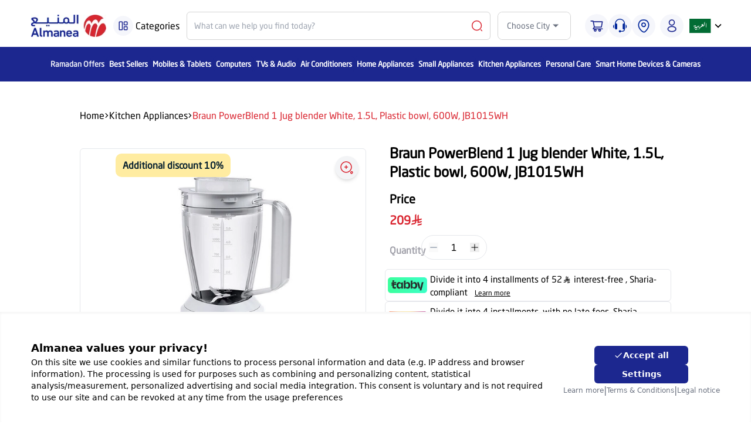

--- FILE ---
content_type: text/html; charset=utf-8
request_url: https://www.almanea.sa/en/product/braun-powerblend-1-jug-blender-white-1-5l-plastic-bowl-600w-jb1015wh-p-150105622999011
body_size: 29594
content:
<!DOCTYPE html><html lang="en"><head><meta charSet="utf-8"/><meta name="viewport" content="width=device-width"/><title>Braun PowerBlend 1 Jug blender  White, 1.5L, Plastic bowl, 600W, JB1015WH</title><meta name="title" content="Braun PowerBlend 1 Jug blender  White, 1.5L, Plastic bowl, 600W, JB1015WH"/><meta name="description" content="Shop Braun PowerBlend 1 Jug blender  White, 1.5L, Plastic bowl, 600W, JB1015WH from Almanea store in Saudi Arabia. Get the best prices and free delivery on orders above 299 SAR."/><meta name="keywords" content=""/><meta property="og:type" content="website"/><meta property="og:url" content="www.almanea.sa/product/braun-powerblend-1-jug-blender-white-1-5l-plastic-bowl-600w-jb1015wh-p-150105622999011"/><meta property="og:title" content="Braun PowerBlend 1 Jug blender  White, 1.5L, Plastic bowl, 600W, JB1015WH"/><meta property="og:description" content="Shop Braun PowerBlend 1 Jug blender  White, 1.5L, Plastic bowl, 600W, JB1015WH from Almanea store in Saudi Arabia. Get the best prices and free delivery on orders above 299 SAR."/><meta property="og:image" content="https://imgs.dev-almanea.com/media/catalog/product/2/3/239159.jpg"/><meta property="twitter:card" content="summary_large_image"/><meta property="twitter:url" content="www.almanea.sa/product/braun-powerblend-1-jug-blender-white-1-5l-plastic-bowl-600w-jb1015wh-p-150105622999011"/><meta property="twitter:title" content="Braun PowerBlend 1 Jug blender  White, 1.5L, Plastic bowl, 600W, JB1015WH"/><meta property="twitter:description" content="Shop Braun PowerBlend 1 Jug blender  White, 1.5L, Plastic bowl, 600W, JB1015WH from Almanea store in Saudi Arabia. Get the best prices and free delivery on orders above 299 SAR."/><meta property="twitter:image" content="https://imgs.dev-almanea.com/media/catalog/product/2/3/239159.jpg"/><script type="application/ld+json">{
  "@context": "https://schema.org/",
  "@type": "Product",
  "name": [
    "Braun PowerBlend 1 Jug blender  White, 1.5L, Plastic bowl, 600W, JB1015WH"
  ],
  "image": "https://imgs.dev-almanea.com/media//catalog/product/2/3/239159.jpg",
  "description": "Shop Braun PowerBlend 1 Jug blender  White, 1.5L, Plastic bowl, 600W, JB1015WH from Almanea store in Saudi Arabia. Get the best prices and free delivery on orders above 299 SAR.",
  "brand": {
    "@type": "Brand",
    "name": "Braun"
  },
  "offers": {
    "@type": "Offer",
    "url": "https://www.almanea.sa/en/product/braun-powerblend-1-jug-blender-white-1-5l-plastic-bowl-600w-jb1015wh-p-150105622999011",
    "priceCurrency": "SAR",
    "price": "209.00",
    "priceValidUntil": "2026-01-21",
    "availability": "https://schema.org/InStock",
    "itemCondition": "https://schema.org/NewCondition",
    "priceSpecification": {
      "@type": "PriceSpecification",
      "price": "209.00",
      "priceCurrency": "SAR",
      "valueAddedTaxIncluded": true
    }
  }
}</script><link rel="canonical" href="https://www.almanea.sa/en/product/braun-powerblend-1-jug-blender-white-1-5l-plastic-bowl-600w-jb1015wh-p-150105622999011"/><link rel="preload" as="image" imageSrcSet="https://imgs.dev-almanea.com/media/catalog/product/2/3/239159.jpg?width=640&amp;quality=100&amp;format=webp 1x, https://imgs.dev-almanea.com/media/catalog/product/2/3/239159.jpg?width=1080&amp;quality=100&amp;format=webp 2x" fetchpriority="high"/><link rel="preload" as="image" imageSrcSet="https://imgs.dev-almanea.com/media/catalog/product/2/3/239159.jpg?width=256&amp;quality=100&amp;format=webp 1x, https://imgs.dev-almanea.com/media/catalog/product/2/3/239159.jpg?width=384&amp;quality=100&amp;format=webp 2x" fetchpriority="high"/><link rel="preload" as="image" imageSrcSet="https://imgs.dev-almanea.com/media/catalog/product/2/3/239161.jpg?width=256&amp;quality=100&amp;format=webp 1x, https://imgs.dev-almanea.com/media/catalog/product/2/3/239161.jpg?width=384&amp;quality=100&amp;format=webp 2x" fetchpriority="high"/><link rel="preload" as="image" imageSrcSet="https://imgs.dev-almanea.com/media/catalog/product/2/3/239160.jpg?width=256&amp;quality=100&amp;format=webp 1x, https://imgs.dev-almanea.com/media/catalog/product/2/3/239160.jpg?width=384&amp;quality=100&amp;format=webp 2x" fetchpriority="high"/><link rel="preload" as="image" imageSrcSet="/imgs/tabby_installments.png?width=96&amp;quality=100&amp;format=webp 1x, /imgs/tabby_installments.png?width=256&amp;quality=100&amp;format=webp 2x" fetchpriority="high"/><meta name="next-head-count" content="23"/><link rel="preconnect" href="https://imgs.dev-almanea.com"/><link rel="dns-prefetch" href="https://hs9rf0p8btx74512p-1.a1.typesense.net"/><link rel="preconnect" href="https://api-preprod.dev-almanea.com"/><meta name="robots" content="follow, index, max-snippet:200, max-video-preview:-1, max-image-preview:large"/><meta name="viewport" content="width=device-width, initial-scale=1.0, maximum-scale=1, user-scalable=0"/><script type="text/javascript" async=""></script><script type="text/javascript"></script><link rel="preload" href="/version1768408571448/_next/static/media/b261c59b2d76913d-s.p.woff2" as="font" type="font/woff2" crossorigin="anonymous" data-next-font="size-adjust"/><link rel="preload" href="/version1768408571448/_next/static/media/7ec4465c1d1f9332-s.p.ttf" as="font" type="font/ttf" crossorigin="anonymous" data-next-font="size-adjust"/><link rel="preload" href="/version1768408571448/_next/static/css/9266a1d4603cfea5.css" as="style"/><link rel="stylesheet" href="/version1768408571448/_next/static/css/9266a1d4603cfea5.css" data-n-g=""/><link rel="preload" href="/version1768408571448/_next/static/css/7348e5d107869b12.css" as="style"/><link rel="stylesheet" href="/version1768408571448/_next/static/css/7348e5d107869b12.css" data-n-p=""/><noscript data-n-css=""></noscript><script defer="" nomodule="" src="/version1768408571448/_next/static/chunks/polyfills-c67a75d1b6f99dc8.js"></script><script src="/version1768408571448/_next/static/chunks/webpack-8ae8c624f8443c19.js" defer=""></script><script src="/version1768408571448/_next/static/chunks/framework-b78bc773b89d3272.js" defer=""></script><script src="/version1768408571448/_next/static/chunks/main-4fc7f598023d1ad5.js" defer=""></script><script src="/version1768408571448/_next/static/chunks/pages/_app-ed2cd92ae2f78889.js" defer=""></script><script src="/version1768408571448/_next/static/chunks/1bfc9850-6bf4a967aaa4de5a.js" defer=""></script><script src="/version1768408571448/_next/static/chunks/78e521c3-151af51b89f71c3b.js" defer=""></script><script src="/version1768408571448/_next/static/chunks/6728d85a-8ac93e5e11e2ffb8.js" defer=""></script><script src="/version1768408571448/_next/static/chunks/7f0c75c1-c3cd71b2fc51e452.js" defer=""></script><script src="/version1768408571448/_next/static/chunks/1101-16442d2d46a159da.js" defer=""></script><script src="/version1768408571448/_next/static/chunks/331-0a33ebc652252728.js" defer=""></script><script src="/version1768408571448/_next/static/chunks/1718-535b95176394d7dd.js" defer=""></script><script src="/version1768408571448/_next/static/chunks/pages/product/%5Brewrite_url%5D-70055e93e8698636.js" defer=""></script><script src="/version1768408571448/_next/static/1767203715366/_buildManifest.js" defer=""></script><script src="/version1768408571448/_next/static/1767203715366/_ssgManifest.js" defer=""></script></head><body><noscript><iframe src="https://www.googletagmanager.com/ns.html?id=GTM-MJTNKM8" height="0" width="0" style="display:none;visibility:hidden"></iframe></noscript><div id="__next"><style>
    #nprogress {
      pointer-events: none;
    }
    #nprogress .bar {
      background: #D9232E;
      position: fixed;
      z-index: 9999;
      top: 0;
      left: 0;
      width: 100%;
      height: 4px;
    }
    #nprogress .peg {
      display: block;
      position: absolute;
      right: 0px;
      width: 100px;
      height: 100%;
      box-shadow: 0 0 10px #D9232E, 0 0 5px #D9232E;
      opacity: 1;
      -webkit-transform: rotate(3deg) translate(0px, -4px);
      -ms-transform: rotate(3deg) translate(0px, -4px);
      transform: rotate(3deg) translate(0px, -4px);
    }
    #nprogress .spinner {
      display: block;
      position: fixed;
      z-index: 1031;
      top: 15px;
      right: 15px;
    }
    #nprogress .spinner-icon {
      width: 18px;
      height: 18px;
      box-sizing: border-box;
      border: solid 2px transparent;
      border-top-color: #D9232E;
      border-left-color: #D9232E;
      border-radius: 50%;
      -webkit-animation: nprogresss-spinner 400ms linear infinite;
      animation: nprogress-spinner 400ms linear infinite;
    }
    .nprogress-custom-parent {
      overflow: hidden;
      position: relative;
    }
    .nprogress-custom-parent #nprogress .spinner,
    .nprogress-custom-parent #nprogress .bar {
      position: absolute;
    }
    @-webkit-keyframes nprogress-spinner {
      0% {
        -webkit-transform: rotate(0deg);
      }
      100% {
        -webkit-transform: rotate(360deg);
      }
    }
    @keyframes nprogress-spinner {
      0% {
        transform: rotate(0deg);
      }
      100% {
        transform: rotate(360deg);
      }
    }
  </style><div data-rht-toaster="" style="position:fixed;z-index:9999;top:16px;left:16px;right:16px;bottom:16px;pointer-events:none"></div><div class="Toastify"></div><main class="__variable_7e5c29 __variable_4584af font-neo"><div dir="ltr"><main class="undefined false min-h-screen"><div class="upper-part sticky top-0 right-0 left-0 z-[3000] lg:pb-[18px] bg-white w-full"><section class="bg-white"><div class="hidden"><div class="flex items-center gap-2 text-xs"><p class="font-bold text-white uppercase">Download the app for the best offers</p><button aria-label="Mobile App Download button" class="border border-white px-3 py-1.5 rounded-md">Continue</button></div><svg width="32" height="32" viewBox="0 0 32 32" fill="none" xmlns="http://www.w3.org/2000/svg" class="w-3.5 h-3.5 text-white cursor-pointer"><path d="M25.7081 24.2926C25.801 24.3855 25.8747 24.4958 25.9249 24.6172C25.9752 24.7386 26.0011 24.8687 26.0011 25.0001C26.0011 25.1315 25.9752 25.2616 25.9249 25.383C25.8747 25.5044 25.801 25.6147 25.7081 25.7076C25.6151 25.8005 25.5048 25.8742 25.3835 25.9245C25.2621 25.9747 25.132 26.0006 25.0006 26.0006C24.8692 26.0006 24.7391 25.9747 24.6177 25.9245C24.4963 25.8742 24.386 25.8005 24.2931 25.7076L16.0006 17.4138L7.70806 25.7076C7.52042 25.8952 7.26592 26.0006 7.00056 26.0006C6.73519 26.0006 6.4807 25.8952 6.29306 25.7076C6.10542 25.5199 6 25.2654 6 25.0001C6 24.7347 6.10542 24.4802 6.29306 24.2926L14.5868 16.0001L6.29306 7.70757C6.10542 7.51993 6 7.26543 6 7.00007C6 6.7347 6.10542 6.48021 6.29306 6.29257C6.4807 6.10493 6.73519 5.99951 7.00056 5.99951C7.26592 5.99951 7.52042 6.10493 7.70806 6.29257L16.0006 14.5863L24.2931 6.29257C24.4807 6.10493 24.7352 5.99951 25.0006 5.99951C25.2659 5.99951 25.5204 6.10493 25.7081 6.29257C25.8957 6.48021 26.0011 6.7347 26.0011 7.00007C26.0011 7.26543 25.8957 7.51993 25.7081 7.70757L17.4143 16.0001L25.7081 24.2926Z" fill="currentColor"></path></svg></div><header class="w-[93%] max-[570px]:w-[98%] mx-auto pt-5 pb-3 max-[991px]:py-2 max-[768px]:px-2"><div class="flex items-center justify-between gap-x-1"><a class="relative overflow-hidden bg-white rounded-md w-36" href="/en"><img alt="Logo" role="img" loading="lazy" width="160" height="90" decoding="async" data-nimg="1" class="object-contain pe-2 ps-2 w-[100px] h-10 md:w-[160px] md:h-12" style="color:transparent" sizes="(min-width: 340px) 160px, calc(70vw - 93px)" srcSet="https://images-r2.dev-almanea.com/cdn-cgi/image/w=160&amp;h=90,fit=contain,format=auto/almanea-logo.webp?width=16&amp;quality=100&amp;format=webp 16w, https://images-r2.dev-almanea.com/cdn-cgi/image/w=160&amp;h=90,fit=contain,format=auto/almanea-logo.webp?width=32&amp;quality=100&amp;format=webp 32w, https://images-r2.dev-almanea.com/cdn-cgi/image/w=160&amp;h=90,fit=contain,format=auto/almanea-logo.webp?width=48&amp;quality=100&amp;format=webp 48w, https://images-r2.dev-almanea.com/cdn-cgi/image/w=160&amp;h=90,fit=contain,format=auto/almanea-logo.webp?width=64&amp;quality=100&amp;format=webp 64w, https://images-r2.dev-almanea.com/cdn-cgi/image/w=160&amp;h=90,fit=contain,format=auto/almanea-logo.webp?width=96&amp;quality=100&amp;format=webp 96w, https://images-r2.dev-almanea.com/cdn-cgi/image/w=160&amp;h=90,fit=contain,format=auto/almanea-logo.webp?width=128&amp;quality=100&amp;format=webp 128w, https://images-r2.dev-almanea.com/cdn-cgi/image/w=160&amp;h=90,fit=contain,format=auto/almanea-logo.webp?width=256&amp;quality=100&amp;format=webp 256w, https://images-r2.dev-almanea.com/cdn-cgi/image/w=160&amp;h=90,fit=contain,format=auto/almanea-logo.webp?width=384&amp;quality=100&amp;format=webp 384w, https://images-r2.dev-almanea.com/cdn-cgi/image/w=160&amp;h=90,fit=contain,format=auto/almanea-logo.webp?width=640&amp;quality=100&amp;format=webp 640w, https://images-r2.dev-almanea.com/cdn-cgi/image/w=160&amp;h=90,fit=contain,format=auto/almanea-logo.webp?width=750&amp;quality=100&amp;format=webp 750w, https://images-r2.dev-almanea.com/cdn-cgi/image/w=160&amp;h=90,fit=contain,format=auto/almanea-logo.webp?width=828&amp;quality=100&amp;format=webp 828w, https://images-r2.dev-almanea.com/cdn-cgi/image/w=160&amp;h=90,fit=contain,format=auto/almanea-logo.webp?width=1080&amp;quality=100&amp;format=webp 1080w, https://images-r2.dev-almanea.com/cdn-cgi/image/w=160&amp;h=90,fit=contain,format=auto/almanea-logo.webp?width=1200&amp;quality=100&amp;format=webp 1200w, https://images-r2.dev-almanea.com/cdn-cgi/image/w=160&amp;h=90,fit=contain,format=auto/almanea-logo.webp?width=1920&amp;quality=100&amp;format=webp 1920w, https://images-r2.dev-almanea.com/cdn-cgi/image/w=160&amp;h=90,fit=contain,format=auto/almanea-logo.webp?width=2048&amp;quality=100&amp;format=webp 2048w, https://images-r2.dev-almanea.com/cdn-cgi/image/w=160&amp;h=90,fit=contain,format=auto/almanea-logo.webp?width=3840&amp;quality=100&amp;format=webp 3840w" src="https://images-r2.dev-almanea.com/cdn-cgi/image/w=160&amp;h=90,fit=contain,format=auto/almanea-logo.webp?width=3840&amp;quality=100&amp;format=webp"/></a><div class="flex items-center gap-1 mx-0 max-[570px]:hidden"><button aria-label="Burger Menu" class="block p-2 mx-1 text-blue bg-[#00269A0A] rounded-full  max-[991px]:hidden "><svg xmlns="http://www.w3.org/2000/svg" width="18" height="18" version="1" viewBox="0 0 512 512" fill="none" class="transition-all duration-500 hover:scale-90 scale-100"><path fill="currentColor" d="M725 4672c-120-42-205-117-258-230l-32-67V744l37-75c46-93 112-158 206-202l67-32h1280l58 23c72 29 172 120 210 191 59 107 57 32 57 1911s2 1804-57 1911c-38 71-138 162-210 191l-58 23-625 2c-573 2-629 1-675-15zm1195-2112V850l-532 2-533 3-3 1695c-1 932 0 1701 3 1708 3 9 120 12 535 12h530V2560zM3070 4671c-30-9-73-29-95-43-53-33-128-115-155-168-46-91-50-139-50-720 0-303 4-571 10-604 30-183 173-326 356-356 33-6 301-10 604-10 581 0 629 4 721 50 54 28 142 111 173 164 57 97 57 98 54 772l-3 619-32 67c-44 94-109 160-202 206l-75 37-625 2c-577 2-630 1-681-16zm1198-938l2-533H3200v1070l533-2 532-3 3-532zM3127 2340c-173-30-318-178-347-356-6-33-10-301-10-604 0-581 4-629 50-721 28-54 111-142 164-173 97-57 98-57 773-54l619 3 75 37c93 46 158 112 202 206l32 67 3 619c3 674 3 675-54 772-31 53-119 136-173 164-92 47-138 50-731 49-305-1-577-5-603-9zm1141-952l-3-533-532-3-533-2v1070h1070l-2-532z" transform="matrix(.1 0 0 -.1 0 512)"></path></svg></button><span class="cursor-pointer false">Categories</span></div><div class="relative justify-center flex-1 -mx-1"><div class="max-[991px]:hidden relative border border-[#D4D4D4]  mx-4 rounded-md"></div></div><div class="hidden lg:block"><div class="relative lg:me-4 border border-[#D4D4D4] min-h-[30px] md:min-h-[46px]  rounded-lg"><button class="relative w-full bg-white flex items-center justify-between gap-4 px-[10px] md:px-[15px] min-h-[30px] md:min-h-[46px] max-[991px]:rounded-3xl rounded-lg"><span class="text-sm text-gray-500 max-md:text-xs whitespace-nowrap">Choose City</span><svg stroke="currentColor" fill="currentColor" stroke-width="0" viewBox="0 0 512 512" class="text-gray-500" height="20px" width="20px" xmlns="http://www.w3.org/2000/svg"><path d="M128 192l128 128 128-128z"></path></svg></button></div></div><div class="min-w-fit max-[991px]:min-w-fit flex items-center justify-end"><div class="cursor-pointer text-blue bg-[#00269A0A] duration-200 p-2 rounded-full relative max-[991px]:hidden group ml-2"><svg stroke="currentColor" fill="currentColor" stroke-width="0" viewBox="0 0 1024 1024" class="w-6 h-6 max-md:size-[18px]  transition-all duration-500 hover:scale-90 scale-100" height="1.5rem" width="1.5rem" xmlns="http://www.w3.org/2000/svg"><path d="M922.9 701.9H327.4l29.9-60.9 496.8-.9c16.8 0 31.2-12 34.2-28.6l68.8-385.1c1.8-10.1-.9-20.5-7.5-28.4a34.99 34.99 0 0 0-26.6-12.5l-632-2.1-5.4-25.4c-3.4-16.2-18-28-34.6-28H96.5a35.3 35.3 0 1 0 0 70.6h125.9L246 312.8l58.1 281.3-74.8 122.1a34.96 34.96 0 0 0-3 36.8c6 11.9 18.1 19.4 31.5 19.4h62.8a102.43 102.43 0 0 0-20.6 61.7c0 56.6 46 102.6 102.6 102.6s102.6-46 102.6-102.6c0-22.3-7.4-44-20.6-61.7h161.1a102.43 102.43 0 0 0-20.6 61.7c0 56.6 46 102.6 102.6 102.6s102.6-46 102.6-102.6c0-22.3-7.4-44-20.6-61.7H923c19.4 0 35.3-15.8 35.3-35.3a35.42 35.42 0 0 0-35.4-35.2zM305.7 253l575.8 1.9-56.4 315.8-452.3.8L305.7 253zm96.9 612.7c-17.4 0-31.6-14.2-31.6-31.6 0-17.4 14.2-31.6 31.6-31.6s31.6 14.2 31.6 31.6a31.6 31.6 0 0 1-31.6 31.6zm325.1 0c-17.4 0-31.6-14.2-31.6-31.6 0-17.4 14.2-31.6 31.6-31.6s31.6 14.2 31.6 31.6a31.6 31.6 0 0 1-31.6 31.6z"></path></svg><span class="absolute -top-2 ltr:-right-1 rtl:-left-1 px-1.5 text-sm rounded-full bg-blue text-white font-semibold group"></span></div><div class="flex gap-2"><a href="https://customer.almanea.sa/login/" target="_blank" class="p-2 text-blue bg-[#00269A0A] rounded-full cursor-pointer max-[991px]:mx-1 max-[991px]:hidden"><img src="/imgs//svg/customerservice.svg" alt="Headphone" class="transition-all duration-500 hover:scale-90 scale-100 w-6 h-6"/></a><a target="_blank" class="p-2 text-blue bg-[#00269A0A] rounded-full cursor-pointer max-[991px]:mx-1 max-[991px]:hidden " href="/en/branches"><img src="/imgs/svg/location.svg" alt="location" class="transition-all duration-500 hover:scale-90 scale-100 w-6 h-6"/></a></div><span class="p-2 mx-2 rounded-full cursor-pointer max-[991px]:mx-1 text-blue bg-[#00269A0A] max-[991px]:hidden"><svg class="transition-all duration-500 hover:scale-90 scale-100" width="24" height="24" viewBox="0 0 24 24" fill="none" xmlns="http://www.w3.org/2000/svg"><path d="M12.1601 10.87C12.0601 10.86 11.9401 10.86 11.8301 10.87C9.45006 10.79 7.56006 8.84 7.56006 6.44C7.56006 3.99 9.54006 2 12.0001 2C14.4501 2 16.4401 3.99 16.4401 6.44C16.4301 8.84 14.5401 10.79 12.1601 10.87Z" stroke="currentColor" stroke-width="1.7" stroke-linecap="round" stroke-linejoin="round"></path><path d="M7.15997 14.56C4.73997 16.18 4.73997 18.82 7.15997 20.43C9.90997 22.27 14.42 22.27 17.17 20.43C19.59 18.81 19.59 16.17 17.17 14.56C14.43 12.73 9.91997 12.73 7.15997 14.56Z" stroke="currentColor" stroke-width="1.7" stroke-linecap="round" stroke-linejoin="round"></path></svg></span><div class="relative max-[991px]:hidden flex items-center gap-1"><a class="flex items-center justify-center w-10 h-10 rounded-full" href="/product/braun-powerblend-1-jug-blender-white-1-5l-plastic-bowl-600w-jb1015wh-p-150105622999011"><svg width="37" height="25" viewBox="0 0 37 25" fill="none" xmlns="http://www.w3.org/2000/svg"><path d="M0 0H36.3997V24.266H0V0Z" fill="#026C34"></path><path d="M7.04652 12.5894C7.19953 12.3948 7.36233 12.1965 7.53248 11.9921C7.70385 11.7876 7.85564 11.6065 7.98784 11.4486C8.01355 11.4229 8.03436 11.4106 8.04904 11.4106C8.06985 11.4106 8.10535 11.429 8.15677 11.4645C8.28897 11.5563 8.44075 11.6677 8.61213 11.7974C8.7835 11.9272 8.94263 12.0484 9.09074 12.161C9.23886 11.9823 9.38942 11.7987 9.54243 11.6089C9.69544 11.4204 9.83621 11.2515 9.96352 11.1034C9.98922 11.0777 10.01 11.0654 10.0247 11.0654C10.0455 11.0654 10.081 11.0838 10.1324 11.1193C10.2646 11.2111 10.4164 11.32 10.5878 11.4449C10.7592 11.5698 10.9183 11.6885 11.0664 11.8011C11.0921 11.8268 11.1154 11.8476 11.135 11.8623C11.1558 11.8782 11.1656 11.8954 11.1656 11.9162C11.1656 11.9309 11.1497 11.959 11.1191 12.0006L10.1924 13.1195C10.1826 13.1341 10.1679 13.1513 10.1508 13.1696C10.1324 13.188 10.119 13.1966 10.1092 13.1966C10.0884 13.1966 10.0578 13.1843 10.0174 13.1586C9.87416 13.0619 9.71748 12.9481 9.5461 12.8183C9.37473 12.6886 9.2156 12.5564 9.06749 12.4242L8.20206 13.4659C8.19226 13.4806 8.17757 13.4977 8.16044 13.5161C8.14208 13.5344 8.12861 13.543 8.11882 13.543C8.09801 13.543 8.06741 13.5307 8.02701 13.505C7.88379 13.4083 7.72711 13.292 7.55574 13.1562C7.38436 13.0215 7.22523 12.8869 7.07712 12.7547C7.02571 12.7143 7 12.6837 7 12.6629C7 12.6531 7.0049 12.6408 7.01469 12.6286C7.02448 12.6164 7.0355 12.6041 7.04529 12.5943L7.04652 12.5894ZM12.1093 15.7231C12.053 15.7329 11.998 15.7427 11.9441 15.75C11.8902 15.7574 11.8352 15.761 11.7788 15.761C11.6466 15.761 11.501 15.7512 11.3418 15.7304C11.1839 15.7096 11.0211 15.6888 10.8559 15.6656C10.6894 15.6423 10.5242 15.6215 10.3577 15.6007C10.1912 15.5799 10.037 15.5701 9.89374 15.5701C9.71992 15.5701 9.5559 15.6154 9.39921 15.7035C9.24375 15.7929 9.09442 15.8932 8.9512 16.0059C8.77248 16.1491 8.60478 16.3106 8.44932 16.4918C8.29386 16.673 8.15187 16.8456 8.02456 17.0084C7.96336 17.1051 7.9095 17.154 7.86421 17.154C7.82381 17.154 7.803 17.1112 7.803 17.0243C7.803 16.9631 7.81769 16.886 7.84952 16.7942C7.95724 16.5285 8.0772 16.2605 8.2094 15.9899C8.3416 15.7194 8.49829 15.4587 8.677 15.209C8.82022 15.0094 8.97568 14.8246 9.1446 14.6532C9.31353 14.4819 9.49469 14.335 9.6881 14.2126C9.88273 14.0902 10.0908 13.9947 10.3124 13.9249C10.5339 13.8564 10.7702 13.8209 11.0211 13.8209C11.0676 13.8209 11.1227 13.8221 11.1901 13.8245C11.2562 13.827 11.3272 13.8306 11.4006 13.8355C11.474 13.8404 11.545 13.8466 11.6111 13.8551C11.6772 13.8625 11.7336 13.8698 11.7801 13.8747L12.1093 13.9433V15.7206V15.7231Z" fill="white"></path><path d="M9.59803 18.1661C9.75104 17.9715 9.91384 17.7731 10.084 17.5687C10.2554 17.3643 10.4072 17.1831 10.5394 17.0252C10.5651 16.9995 10.5859 16.9873 10.6006 16.9873C10.6214 16.9873 10.6569 17.0056 10.7083 17.0411C10.8405 17.133 10.9935 17.2443 11.1636 17.3741C11.335 17.5038 11.4941 17.625 11.6423 17.7377C11.7904 17.5589 11.9409 17.3753 12.0939 17.1856C12.247 16.9971 12.3877 16.8282 12.515 16.68C12.5407 16.6543 12.5615 16.6421 12.5762 16.6421C12.597 16.6421 12.6325 16.6605 12.684 16.696C12.8162 16.7878 12.9679 16.8967 13.1393 17.0216C13.3107 17.1464 13.4698 17.2652 13.6179 17.3778C13.6436 17.4035 13.6669 17.4243 13.6865 17.439C13.7073 17.4537 13.7171 17.472 13.7171 17.4928C13.7171 17.5087 13.7012 17.5357 13.6706 17.5773L12.7439 18.6961C12.7341 18.7108 12.7195 18.7279 12.7023 18.7463C12.684 18.7647 12.6705 18.7732 12.6607 18.7732C12.6399 18.7732 12.6093 18.761 12.5689 18.7353C12.4257 18.6386 12.269 18.5247 12.0976 18.395C11.9262 18.2652 11.7671 18.133 11.619 18.0008L10.7536 19.0425C10.7438 19.0584 10.7291 19.0744 10.712 19.0927C10.6936 19.1111 10.6801 19.1196 10.6703 19.1196C10.6495 19.1196 10.6189 19.1062 10.5785 19.0817C10.4353 18.985 10.2786 18.8687 10.1073 18.7328C9.93588 18.597 9.77675 18.4635 9.62863 18.3313C9.57722 18.2897 9.55151 18.2603 9.55151 18.2395C9.55151 18.2297 9.55641 18.2175 9.5662 18.2053C9.576 18.193 9.58701 18.1808 9.59681 18.171L9.59803 18.1661Z" fill="white"></path><path d="M13.815 13.2712C13.8811 13.1892 13.9349 13.095 13.9753 12.9885C13.9851 12.9676 13.9986 12.9297 14.0133 12.8734C14.0292 12.8171 14.0463 12.7608 14.0671 12.7045C14.088 12.6482 14.11 12.5968 14.1357 12.5515C14.1614 12.5049 14.1896 12.4829 14.2202 12.4829C14.2606 12.4829 14.2961 12.5 14.3242 12.5331C14.3524 12.5661 14.3658 12.6053 14.3658 12.6518C14.3658 12.7179 14.3597 12.7804 14.3462 12.8391C14.334 12.8979 14.3267 12.9407 14.3267 12.9652L14.0512 13.8465C13.9594 14.0657 13.8407 14.2897 13.695 14.5173C13.5494 14.745 13.3792 14.9507 13.1858 15.1343C12.9912 15.3179 12.7757 15.4685 12.5383 15.586C12.3008 15.7035 12.0437 15.7622 11.7683 15.7622V13.8784C11.8601 13.8992 11.9531 13.9175 12.0474 13.9359C12.1417 13.9543 12.2371 13.9628 12.3351 13.9628C12.4575 13.9628 12.5872 13.9469 12.7255 13.9126C12.8639 13.8796 12.9985 13.8331 13.1319 13.7743C13.2641 13.7156 13.3902 13.6446 13.5077 13.5601C13.6253 13.4756 13.7269 13.3802 13.8138 13.2724L13.815 13.2712Z" fill="white"></path><path d="M15.6149 15.1173C15.7679 14.9226 15.9307 14.7243 16.1008 14.5199C16.2722 14.3155 16.424 14.1343 16.5562 13.9764C16.5819 13.9507 16.6027 13.9385 16.6174 13.9385C16.6382 13.9385 16.6737 13.9568 16.7251 13.9923C16.8573 14.0841 17.003 14.1894 17.1621 14.3069C17.32 14.4244 17.473 14.5395 17.6212 14.6521C17.6469 14.6778 17.6701 14.6986 17.6897 14.7133C17.7105 14.7292 17.7203 14.7464 17.7203 14.7672C17.7203 14.7819 17.7044 14.81 17.6738 14.8516L16.7472 15.9705C16.7374 15.9852 16.7227 16.0023 16.7055 16.0207C16.6872 16.039 16.6737 16.0476 16.6639 16.0476C16.6431 16.0476 16.6125 16.0353 16.5721 16.0096C16.4289 15.9129 16.2759 15.8003 16.1131 15.673C15.9503 15.5457 15.7936 15.4147 15.6455 15.2825C15.5941 15.2421 15.5684 15.2115 15.5684 15.1907C15.5684 15.1809 15.5733 15.1687 15.5843 15.1564C15.5941 15.143 15.6051 15.132 15.6149 15.1222V15.1173Z" fill="white"></path><path d="M13.5598 13.5321C13.6112 13.455 13.6516 13.3766 13.6822 13.2946C13.7128 13.2126 13.7422 13.133 13.7704 13.0535C13.7985 12.9739 13.8291 12.8968 13.8622 12.8197C13.8952 12.7425 13.9405 12.6715 13.9956 12.6054C14.0727 12.5185 14.1572 12.4377 14.2526 12.3643C14.3469 12.2909 14.4399 12.2529 14.5317 12.2529C14.5623 12.2529 14.626 12.27 14.7227 12.3031C14.8194 12.3361 14.9283 12.3716 15.0483 12.4108C15.1683 12.4488 15.2882 12.483 15.4082 12.5149C15.5281 12.5455 15.6261 12.5602 15.7032 12.5602C15.8611 12.5602 16.0019 12.51 16.1243 12.4108C16.2467 12.3117 16.3569 12.2027 16.4536 12.0852C16.5552 11.942 16.6347 11.8306 16.691 11.7486C16.7473 11.6666 16.7914 11.6041 16.8245 11.5613C16.8575 11.5185 16.8857 11.4915 16.9089 11.4805C16.9322 11.4707 16.9616 11.4658 16.9971 11.4658C17.084 11.4658 17.1268 11.5221 17.1268 11.6347C17.1268 11.7008 17.1035 11.7865 17.0583 11.8918C17.0117 11.9971 16.9689 12.0877 16.9285 12.1636C16.7498 12.4904 16.5417 12.7829 16.3042 13.04C16.0667 13.2983 15.784 13.5345 15.4584 13.7487C15.3813 13.8002 15.3188 13.8369 15.2711 13.8601C15.2221 13.8834 15.1732 13.8944 15.1218 13.8944C15.0508 13.8944 14.9479 13.8589 14.8157 13.7867C14.719 13.7353 14.6174 13.6949 14.5134 13.6643C14.4093 13.6337 14.3028 13.608 14.1951 13.5872L13.5598 13.5333V13.5321Z" fill="white"></path><path d="M19.7109 14.3666C19.4098 14.5967 19.1552 14.828 18.9483 15.0594C18.7415 15.292 18.537 15.5405 18.3351 15.8061C18.1331 16.0717 17.9152 16.3618 17.6802 16.6752C17.4452 16.9898 17.1489 17.3423 16.7915 17.7365C16.6275 17.9152 16.4414 18.0988 16.2321 18.2873C16.0228 18.4758 15.8183 18.6399 15.6188 18.777C15.598 18.7868 15.5539 18.8076 15.4854 18.8382C15.4168 18.8688 15.3544 18.8847 15.2981 18.8847C15.2369 18.8847 15.2063 18.859 15.2063 18.8076C15.2063 18.7513 15.221 18.6937 15.2479 18.635C15.2761 18.5762 15.3079 18.526 15.3434 18.4856C15.5123 18.2971 15.68 18.1147 15.8489 17.9385C16.0179 17.7622 16.1856 17.5847 16.3545 17.406C16.5234 17.2273 16.6899 17.0424 16.8564 16.8502C17.0228 16.6581 17.1869 16.4536 17.3509 16.2333C17.3974 16.1721 17.4758 16.057 17.5884 15.8881C17.701 15.7192 17.8234 15.5295 17.9556 15.3177C18.0878 15.1059 18.2225 14.8941 18.3583 14.6824C18.493 14.4706 18.6068 14.2931 18.6986 14.1499L19.7097 14.3641L19.7109 14.3666Z" fill="white"></path><path d="M18.6174 14.3056C18.6223 14.2897 18.6382 14.2591 18.6639 14.2138C18.6897 14.1685 18.719 14.1171 18.7521 14.0608C18.7851 14.0045 18.8194 13.9481 18.8561 13.8918C18.8916 13.8355 18.9222 13.7878 18.9479 13.7462C19.1573 13.4499 19.3739 13.188 19.5992 12.9615C19.8232 12.7338 20.0888 12.5233 20.396 12.3299C20.6262 12.1867 20.8649 12.0765 21.1121 11.9969C21.3594 11.9174 21.5724 11.8501 21.7511 11.7937C21.6948 11.6713 21.6287 11.544 21.5516 11.4106C21.4745 11.2784 21.3863 11.1572 21.2872 11.0471C21.188 10.9369 21.0754 10.8451 20.9505 10.7716C20.8257 10.6982 20.6861 10.6602 20.5331 10.6602C20.5123 10.6602 20.4829 10.6627 20.445 10.6676C20.4071 10.6725 20.3667 10.6749 20.3263 10.6749C20.2296 10.6749 20.1806 10.6517 20.1806 10.6064C20.1806 10.5452 20.2112 10.484 20.2724 10.4228C20.4107 10.2747 20.5637 10.1327 20.7314 9.99801C20.9004 9.86336 21.0803 9.74462 21.2713 9.6418C21.4622 9.53898 21.6605 9.45819 21.8649 9.39698C22.0694 9.33578 22.2762 9.30518 22.4856 9.30518C22.6239 9.30518 22.7646 9.31987 22.9103 9.3468C23.056 9.37373 23.1894 9.42269 23.313 9.48879C23.4354 9.55489 23.5358 9.64302 23.6154 9.75319C23.695 9.86336 23.7341 9.99923 23.7341 10.1633C23.7341 10.342 23.6937 10.5342 23.6117 10.7374C23.5297 10.9418 23.4452 11.1205 23.3596 11.2735C23.329 11.3298 23.2873 11.3971 23.2335 11.4767C23.1796 11.5563 23.1355 11.6236 23.1 11.6799C23.1967 11.6946 23.291 11.7032 23.384 11.7032C23.5836 11.7032 23.7672 11.675 23.9349 11.6187C24.1038 11.5624 24.285 11.4987 24.4784 11.4277V12.385C24.2482 12.5172 24.0169 12.6151 23.7855 12.6763C23.553 12.7375 23.3192 12.7681 23.0841 12.7681C22.8699 12.7681 22.6557 12.7449 22.4403 12.6996C22.3325 12.8379 22.2126 12.9689 22.0804 13.0937C21.947 13.2186 21.8001 13.3202 21.636 13.3961L20.2345 14.062C20.0912 14.1281 19.959 14.2052 19.8366 14.2921C19.7142 14.379 19.5943 14.461 19.4767 14.5369L18.6187 14.3068L18.6174 14.3056Z" fill="white"></path><path d="M23.4722 11.7239C23.6461 11.6933 23.8199 11.6505 23.9937 11.5978C24.1675 11.544 24.3303 11.4791 24.4833 11.402C24.7024 11.2894 24.8812 11.1461 25.0195 10.9736C25.1578 10.801 25.2264 10.5672 25.2264 10.277C25.2264 10.1693 25.2251 10.0481 25.2227 9.91349C25.2202 9.77762 25.2178 9.64297 25.2153 9.50709C25.2129 9.37122 25.2104 9.24392 25.208 9.12396C25.2055 9.00399 25.2043 8.90607 25.2043 8.82895C25.2043 8.70164 25.2043 8.56332 25.208 8.41521C25.2104 8.26709 25.2166 8.11775 25.2276 7.96719C25.2374 7.81663 25.2521 7.67096 25.2692 7.53019C25.2876 7.38942 25.3108 7.26579 25.3414 7.15929C25.3573 7.1189 25.3806 7.03688 25.4136 6.91447C25.4467 6.79207 25.4846 6.65007 25.5287 6.48972C25.5715 6.32936 25.6205 6.16044 25.6744 5.98417C25.7282 5.8079 25.7821 5.64754 25.8347 5.50188C25.8886 5.35621 25.9424 5.23625 25.9951 5.14199C26.0489 5.04774 26.0979 5 26.1444 5C26.2154 5 26.2521 5.04284 26.2521 5.12975C26.2521 5.32438 26.235 5.51657 26.2019 5.70752C26.1689 5.89848 26.1493 6.09189 26.1444 6.28529C26.1395 6.59621 26.1371 6.90101 26.1371 7.19724C26.1371 7.49347 26.1346 7.78725 26.1297 8.07858C26.1248 8.36992 26.1126 8.6637 26.0955 8.95993C26.0771 9.25616 26.0453 9.55973 26 9.87187C25.9437 10.2342 25.847 10.5794 25.7086 10.9062C25.5703 11.2331 25.394 11.5244 25.1798 11.779C24.9656 12.0336 24.7122 12.2466 24.4221 12.4143C24.1308 12.5832 23.8064 12.6897 23.449 12.7362L23.4722 11.7251V11.7239Z" fill="white"></path><path d="M27.9277 15.025C27.9375 14.7948 27.9473 14.539 27.9547 14.255C27.962 13.9723 27.9681 13.6773 27.9743 13.37C27.9791 13.064 27.9828 12.7518 27.9853 12.436C27.9877 12.119 27.9902 11.8093 27.9926 11.5057C27.9951 11.2021 27.9963 10.912 27.9963 10.6366V9.88625C27.9963 9.80424 28.0159 9.67938 28.0538 9.51045C28.0918 9.34153 28.1395 9.15792 28.1958 8.95839C28.2521 8.75886 28.3133 8.55934 28.3794 8.35736C28.4455 8.15539 28.5092 7.9779 28.5704 7.82489C28.6267 7.68656 28.6854 7.57027 28.7466 7.47235C28.8079 7.37564 28.8666 7.32423 28.9229 7.31934C28.9743 7.31934 29 7.35973 29 7.44174C29 7.50785 28.9915 7.58986 28.9731 7.68656C28.9547 7.78327 28.9413 7.88609 28.9315 7.99258C28.9009 8.35002 28.8789 8.705 28.8666 9.05754C28.8544 9.41008 28.847 9.76262 28.847 10.1139C28.847 10.3894 28.8519 10.6672 28.8629 10.9451C28.8727 11.223 28.8776 11.5008 28.8776 11.7762C28.8776 12.3589 28.8287 12.9195 28.732 13.4618C28.6353 14.0029 28.459 14.5317 28.2032 15.047C28.1517 15.1596 28.0979 15.2159 28.0428 15.2159C27.9816 15.2159 27.9436 15.1523 27.9277 15.025Z" fill="white"></path></svg></a><svg stroke="currentColor" fill="currentColor" stroke-width="0" viewBox="0 0 24 24" class="cursor-pointer" height="22" width="22" xmlns="http://www.w3.org/2000/svg"><path fill="none" d="M0 0h24v24H0V0z"></path><path d="M7.41 8.59L12 13.17l4.59-4.58L18 10l-6 6-6-6 1.41-1.41z"></path></svg></div><div class="mx-2 max-sm:mx-1 cursor-pointer text-blue bg-[#00269A0A] duration-200 p-2 rounded-full relative max-[768px]:block max-[991px]:block hidden group"><svg stroke="currentColor" fill="currentColor" stroke-width="0" viewBox="0 0 1024 1024" class="w-6 h-6 max-md:size-[18px]  transition-all duration-500 hover:scale-90 scale-100" height="1em" width="1em" xmlns="http://www.w3.org/2000/svg"><path d="M922.9 701.9H327.4l29.9-60.9 496.8-.9c16.8 0 31.2-12 34.2-28.6l68.8-385.1c1.8-10.1-.9-20.5-7.5-28.4a34.99 34.99 0 0 0-26.6-12.5l-632-2.1-5.4-25.4c-3.4-16.2-18-28-34.6-28H96.5a35.3 35.3 0 1 0 0 70.6h125.9L246 312.8l58.1 281.3-74.8 122.1a34.96 34.96 0 0 0-3 36.8c6 11.9 18.1 19.4 31.5 19.4h62.8a102.43 102.43 0 0 0-20.6 61.7c0 56.6 46 102.6 102.6 102.6s102.6-46 102.6-102.6c0-22.3-7.4-44-20.6-61.7h161.1a102.43 102.43 0 0 0-20.6 61.7c0 56.6 46 102.6 102.6 102.6s102.6-46 102.6-102.6c0-22.3-7.4-44-20.6-61.7H923c19.4 0 35.3-15.8 35.3-35.3a35.42 35.42 0 0 0-35.4-35.2zM305.7 253l575.8 1.9-56.4 315.8-452.3.8L305.7 253zm96.9 612.7c-17.4 0-31.6-14.2-31.6-31.6 0-17.4 14.2-31.6 31.6-31.6s31.6 14.2 31.6 31.6a31.6 31.6 0 0 1-31.6 31.6zm325.1 0c-17.4 0-31.6-14.2-31.6-31.6 0-17.4 14.2-31.6 31.6-31.6s31.6 14.2 31.6 31.6a31.6 31.6 0 0 1-31.6 31.6z"></path></svg><span class="absolute -top-2 ltr:-right-1 rtl:-left-1 px-1.5 text-sm rounded-full text-blue bg-[#00269A0A] font-semibold group"></span></div><button aria-label="Burger Menu" class="hidden p-2 ms-1 text-blue bg-[#00269A0A]  rounded-full max-[991px]:block"><svg xmlns="http://www.w3.org/2000/svg" width="18" height="18" version="1" viewBox="0 0 512 512" class="transition-all duration-500 hover:scale-90 scale-100 "><path fill="currentColor" d="M725 4672c-120-42-205-117-258-230l-32-67V744l37-75c46-93 112-158 206-202l67-32h1280l58 23c72 29 172 120 210 191 59 107 57 32 57 1911s2 1804-57 1911c-38 71-138 162-210 191l-58 23-625 2c-573 2-629 1-675-15zm1195-2112V850l-532 2-533 3-3 1695c-1 932 0 1701 3 1708 3 9 120 12 535 12h530V2560zM3070 4671c-30-9-73-29-95-43-53-33-128-115-155-168-46-91-50-139-50-720 0-303 4-571 10-604 30-183 173-326 356-356 33-6 301-10 604-10 581 0 629 4 721 50 54 28 142 111 173 164 57 97 57 98 54 772l-3 619-32 67c-44 94-109 160-202 206l-75 37-625 2c-577 2-630 1-681-16zm1198-938l2-533H3200v1070l533-2 532-3 3-532zM3127 2340c-173-30-318-178-347-356-6-33-10-301-10-604 0-581 4-629 50-721 28-54 111-142 164-173 97-57 98-57 773-54l619 3 75 37c93 46 158 112 202 206l32 67 3 619c3 674 3 675-54 772-31 53-119 136-173 164-92 47-138 50-731 49-305-1-577-5-603-9zm1141-952l-3-533-532-3-533-2v1070h1070l-2-532z" transform="matrix(.1 0 0 -.1 0 512)"></path></svg></button></div></div><div class="relative items-center mt-1 hidden max-[991px]:flex gap-2"><div class="flex-1 border border-[#D4D4D4] rounded-lg"></div><div class="relative lg:me-4 border border-[#D4D4D4] min-h-[30px] md:min-h-[46px]  rounded-lg"><button class="relative w-full bg-white flex items-center justify-between gap-4 px-[10px] md:px-[15px] min-h-[30px] md:min-h-[46px] max-[991px]:rounded-3xl rounded-lg"><span class="text-sm text-gray-500 max-md:text-xs whitespace-nowrap">Choose City</span><svg stroke="currentColor" fill="currentColor" stroke-width="0" viewBox="0 0 512 512" class="text-gray-500" height="20px" width="20px" xmlns="http://www.w3.org/2000/svg"><path d="M128 192l128 128 128-128z"></path></svg></button></div></div></header></section><nav class="py-3 bg-blue max-[991px]:hidden"><div class="flex items-center justify-between w-11/12 mx-auto"><div class="w-full max-[570px]:w-[98%] mx-auto max-[991px]:py-2 relative max-[991px]:w-[98%] flex items-center justify-center z-0"><div class="flex items-center justify-center gap-2 max-lg:flex-wrap"><span class=" text-blue min-w-20 bg-slate-300 animate-pulse min-h-[30px] max-h-[30px] z-0 text-[13px] bg-blue text-white hover:text-blue hover:bg-white py-1 px-1 2xl:px-4 rounded-md my-1 font-bold  cursor-pointer text-center overflow-hidden whitespace-nowrap duration-1000 transition-bg p-1.5 w-fit" title=""></span><span class=" text-blue min-w-20 bg-slate-300 animate-pulse min-h-[30px] max-h-[30px] z-0 text-[13px] bg-blue text-white hover:text-blue hover:bg-white py-1 px-1 2xl:px-4 rounded-md my-1 font-bold  cursor-pointer text-center overflow-hidden whitespace-nowrap duration-1000 transition-bg p-1.5 w-fit" title=""></span><span class=" text-blue min-w-20 bg-slate-300 animate-pulse min-h-[30px] max-h-[30px] z-0 text-[13px] bg-blue text-white hover:text-blue hover:bg-white py-1 px-1 2xl:px-4 rounded-md my-1 font-bold  cursor-pointer text-center overflow-hidden whitespace-nowrap duration-1000 transition-bg p-1.5 w-fit" title=""></span><span class=" text-blue min-w-20 bg-slate-300 animate-pulse min-h-[30px] max-h-[30px] z-0 text-[13px] bg-blue text-white hover:text-blue hover:bg-white py-1 px-1 2xl:px-4 rounded-md my-1 font-bold  cursor-pointer text-center overflow-hidden whitespace-nowrap duration-1000 transition-bg p-1.5 w-fit" title=""></span><span class=" text-blue min-w-20 bg-slate-300 animate-pulse min-h-[30px] max-h-[30px] z-0 text-[13px] bg-blue text-white hover:text-blue hover:bg-white py-1 px-1 2xl:px-4 rounded-md my-1 font-bold  cursor-pointer text-center overflow-hidden whitespace-nowrap duration-1000 transition-bg p-1.5 w-fit" title=""></span><span class=" text-blue min-w-20 bg-slate-300 animate-pulse min-h-[30px] max-h-[30px] z-0 text-[13px] bg-blue text-white hover:text-blue hover:bg-white py-1 px-1 2xl:px-4 rounded-md my-1 font-bold  cursor-pointer text-center overflow-hidden whitespace-nowrap duration-1000 transition-bg p-1.5 w-fit" title=""></span><span class=" text-blue min-w-20 bg-slate-300 animate-pulse min-h-[30px] max-h-[30px] z-0 text-[13px] bg-blue text-white hover:text-blue hover:bg-white py-1 px-1 2xl:px-4 rounded-md my-1 font-bold  cursor-pointer text-center overflow-hidden whitespace-nowrap duration-1000 transition-bg p-1.5 w-fit" title=""></span><span class=" text-blue min-w-20 bg-slate-300 animate-pulse min-h-[30px] max-h-[30px] z-0 text-[13px] bg-blue text-white hover:text-blue hover:bg-white py-1 px-1 2xl:px-4 rounded-md my-1 font-bold  cursor-pointer text-center overflow-hidden whitespace-nowrap duration-1000 transition-bg p-1.5 w-fit" title=""></span><span class=" text-blue min-w-20 bg-slate-300 animate-pulse min-h-[30px] max-h-[30px] z-0 text-[13px] bg-blue text-white hover:text-blue hover:bg-white py-1 px-1 2xl:px-4 rounded-md my-1 font-bold  cursor-pointer text-center overflow-hidden whitespace-nowrap duration-1000 transition-bg p-1.5 w-fit" title=""></span><span class=" text-blue min-w-20 bg-slate-300 animate-pulse min-h-[30px] max-h-[30px] z-0 text-[13px] bg-blue text-white hover:text-blue hover:bg-white py-1 px-1 2xl:px-4 rounded-md my-1 font-bold  cursor-pointer text-center overflow-hidden whitespace-nowrap duration-1000 transition-bg p-1.5 w-fit" title=""></span><span class=" text-blue min-w-20 bg-slate-300 animate-pulse min-h-[30px] max-h-[30px] z-0 text-[13px] bg-blue text-white hover:text-blue hover:bg-white py-1 px-1 2xl:px-4 rounded-md my-1 font-bold  cursor-pointer text-center overflow-hidden whitespace-nowrap duration-1000 transition-bg p-1.5 w-fit" title=""></span><span class=" text-blue min-w-20 bg-slate-300 animate-pulse min-h-[30px] max-h-[30px] z-0 text-[13px] bg-blue text-white hover:text-blue hover:bg-white py-1 px-1 2xl:px-4 rounded-md my-1 font-bold  cursor-pointer text-center overflow-hidden whitespace-nowrap duration-1000 transition-bg p-1.5 w-fit" title=""></span></div></div></div></nav></div><div class="max-w-[1600px] mx-auto min-h-[60vh]"><section><div class="w-[80%] max-[570px]:w-[98%] mx-auto my-5 max-md:my-2"><div class="flex items-center gap-4 p-2 overflow-x-auto bg-white rounded-md max-md:gap-1 max-md:text-xs"><a class="duration-200 hover:text-red whitespace-nowrap" href="/en">Home</a><span><svg width="6" height="10" viewBox="0 0 6 10" fill="none" xmlns="http://www.w3.org/2000/svg" class="w-2 h-2 ltr:rotate-0 rtl:rotate-180"><path fill-rule="evenodd" clip-rule="evenodd" d="M0.23172 9.76877C-0.0765889 9.46046 -0.0765889 8.96059 0.23172 8.65228L3.884 5L0.23172 1.34772C-0.0765888 1.03941 -0.0765888 0.539539 0.23172 0.231232C0.540029 -0.0770769 1.0399 -0.0770769 1.3482 0.231232L5.55873 4.44176C5.86704 4.75007 5.86704 5.24993 5.55873 5.55824L1.3482 9.76877C1.0399 10.0771 0.540028 10.0771 0.23172 9.76877Z" fill="currentColor"></path></svg></span><span class="flex-1 duration-200 text-red whitespace-nowrap">Kitchen Appliances</span><span><svg width="6" height="10" viewBox="0 0 6 10" fill="none" xmlns="http://www.w3.org/2000/svg" class="w-2 h-2 ltr:rotate-0 rtl:rotate-180"><path fill-rule="evenodd" clip-rule="evenodd" d="M0.23172 9.76877C-0.0765889 9.46046 -0.0765889 8.96059 0.23172 8.65228L3.884 5L0.23172 1.34772C-0.0765888 1.03941 -0.0765888 0.539539 0.23172 0.231232C0.540029 -0.0770769 1.0399 -0.0770769 1.3482 0.231232L5.55873 4.44176C5.86704 4.75007 5.86704 5.24993 5.55873 5.55824L1.3482 9.76877C1.0399 10.0771 0.540028 10.0771 0.23172 9.76877Z" fill="currentColor"></path></svg></span><span class="flex-1 duration-200 text-red whitespace-nowrap">Braun PowerBlend 1 Jug blender  White, 1.5L, Plastic bowl, 600W, JB1015WH</span></div></div><div class="w-[80%] max-[570px]:w-[98%] mx-auto my-5 max-md:my-2"><div class="grid grid-cols-12 gap-4"><div class="relative col-span-6 max-md:border py-2 max-md:p-0 max-[991px]:col-span-12"><div class="sticky p-2 bg-white rounded-md max-md:p-0 top-2"><div class="relative border rounded-md max-[570px]:hidden max-[768px]:hidden max-[991px]:block"><img alt="Braun PowerBlend 1 Jug blender  White, 1.5L, Plastic bowl, 600W, JB1015WH" fetchpriority="high" loading="eager" width="500" height="500" decoding="async" data-nimg="1" class="max-[991px]:w-[300px] max-[991px]:h-[400px] w-[600px] h-[500px] object-contain mx-auto cursor-pointer" style="color:transparent" srcSet="https://imgs.dev-almanea.com/media/catalog/product/2/3/239159.jpg?width=640&amp;quality=100&amp;format=webp 1x, https://imgs.dev-almanea.com/media/catalog/product/2/3/239159.jpg?width=1080&amp;quality=100&amp;format=webp 2x" src="https://imgs.dev-almanea.com/media/catalog/product/2/3/239159.jpg?width=1080&amp;quality=100&amp;format=webp"/><div class="absolute z-10  left-0 top-0" style="margin:8px 60px;padding:8px 12px;background-color:#FFECA1;border-radius:10px;font-weight:bold;font-size:16px;color:#051f2f;width:auto"><div class="undefined"><span>Additional discount 10%</span></div></div><button type="button" class="absolute top-3 right-3 text-red bg-gray-100 rounded-full p-2 shadow-md"><svg width="42" height="42" viewBox="0 0 42 42" fill="none" xmlns="http://www.w3.org/2000/svg" class="size-6 max-[768px]:size-8"><path d="M19.25 36.3125C9.835 36.3125 2.1875 28.665 2.1875 19.25C2.1875 9.835 9.835 2.1875 19.25 2.1875C28.665 2.1875 36.3125 9.835 36.3125 19.25C36.3125 28.665 28.665 36.3125 19.25 36.3125ZM19.25 4.8125C11.2875 4.8125 4.8125 11.2875 4.8125 19.25C4.8125 27.2125 11.2875 33.6875 19.25 33.6875C27.2125 33.6875 33.6875 27.2125 33.6875 19.25C33.6875 11.2875 27.2125 4.8125 19.25 4.8125Z" fill="currentColor"></path><path d="M23.625 20.5625H14.875C14.1575 20.5625 13.5625 19.9675 13.5625 19.25C13.5625 18.5325 14.1575 17.9375 14.875 17.9375H23.625C24.3425 17.9375 24.9375 18.5325 24.9375 19.25C24.9375 19.9675 24.3425 20.5625 23.625 20.5625Z" fill="currentColor"></path><path d="M19.25 24.9375C18.5325 24.9375 17.9375 24.3425 17.9375 23.625V14.875C17.9375 14.1575 18.5325 13.5625 19.25 13.5625C19.9675 13.5625 20.5625 14.1575 20.5625 14.875V23.625C20.5625 24.3425 19.9675 24.9375 19.25 24.9375Z" fill="currentColor"></path><path d="M35.2799 39.8825C35.1399 39.8825 34.9999 39.865 34.8774 39.8475C34.0549 39.7425 32.5674 39.1825 31.7274 36.68C31.2899 35.3675 31.4474 34.055 32.1649 33.0575C32.8824 32.06 34.0899 31.5 35.4724 31.5C37.2574 31.5 38.6574 32.1825 39.2874 33.39C39.9174 34.5975 39.7424 36.1375 38.7449 37.625C37.5024 39.4975 36.1549 39.8825 35.2799 39.8825ZM34.2299 35.8575C34.5274 36.7675 34.9474 37.2225 35.2274 37.2575C35.5074 37.2925 36.0324 36.96 36.5749 36.1725C37.0824 35.42 37.1174 34.8775 36.9949 34.6325C36.8724 34.3875 36.3824 34.125 35.4724 34.125C34.9299 34.125 34.5274 34.3 34.2999 34.5975C34.0899 34.895 34.0549 35.35 34.2299 35.8575Z" fill="currentColor"></path></svg></button></div><div class="relative pb-3 my-3 border-none max-[570px]:border max-[991px]:border"><div class="swiper h-[100px] max-[991px]:h-[380px] relative" dir="ltr" style="--swiper-pagination-bullet-inactive-color:#d1d5db;--swiper-pagination-bullet-inactive-opacity:1;--swiper-pagination-bullet-size:16px;--swiper-pagination-bottom:-5px"><div class="swiper-wrapper"><div class="swiper-slide relative hover:cursor-pointer"><div class="hidden max-[768px]:block absolute top-5  end-3 z-40"></div><img alt="Braun PowerBlend 1 Jug blender  White, 1.5L, Plastic bowl, 600W, JB1015WH" fetchpriority="high" loading="eager" width="150" height="150" decoding="async" data-nimg="1" class="h-full w-full object-contain rounded-md max-[991px]:w-[600px] max-[991px]:h-[350px] max-[991px]:mx-auto max-[570px]:border-none max-[991px]:border xl:border max-[1200px]:border 2xl:border" style="color:transparent" srcSet="https://imgs.dev-almanea.com/media/catalog/product/2/3/239159.jpg?width=256&amp;quality=100&amp;format=webp 1x, https://imgs.dev-almanea.com/media/catalog/product/2/3/239159.jpg?width=384&amp;quality=100&amp;format=webp 2x" src="https://imgs.dev-almanea.com/media/catalog/product/2/3/239159.jpg?width=384&amp;quality=100&amp;format=webp"/><div class="hidden max-[768px]:block"><div class="absolute z-10  left-0 top-0" style="margin:8px 60px;padding:8px 12px;background-color:#FFECA1;border-radius:10px;font-weight:bold;font-size:16px;color:#051f2f;width:auto"><div class="undefined"><span>Additional discount 10%</span></div></div></div></div><div class="swiper-slide relative hover:cursor-pointer"><div class="hidden max-[768px]:block absolute top-5  end-3 z-40"></div><img alt="Braun PowerBlend 1 Jug blender  White, 1.5L, Plastic bowl, 600W, JB1015WH" fetchpriority="high" loading="eager" width="150" height="150" decoding="async" data-nimg="1" class="h-full w-full object-contain rounded-md max-[991px]:w-[600px] max-[991px]:h-[350px] max-[991px]:mx-auto max-[570px]:border-none max-[991px]:border xl:border max-[1200px]:border 2xl:border" style="color:transparent" srcSet="https://imgs.dev-almanea.com/media/catalog/product/2/3/239161.jpg?width=256&amp;quality=100&amp;format=webp 1x, https://imgs.dev-almanea.com/media/catalog/product/2/3/239161.jpg?width=384&amp;quality=100&amp;format=webp 2x" src="https://imgs.dev-almanea.com/media/catalog/product/2/3/239161.jpg?width=384&amp;quality=100&amp;format=webp"/><div class="hidden max-[768px]:block"><div class="absolute z-10  left-0 top-0" style="margin:8px 60px;padding:8px 12px;background-color:#FFECA1;border-radius:10px;font-weight:bold;font-size:16px;color:#051f2f;width:auto"><div class="undefined"><span>Additional discount 10%</span></div></div></div></div><div class="swiper-slide relative hover:cursor-pointer"><div class="hidden max-[768px]:block absolute top-5  end-3 z-40"></div><img alt="Braun PowerBlend 1 Jug blender  White, 1.5L, Plastic bowl, 600W, JB1015WH" fetchpriority="high" loading="eager" width="150" height="150" decoding="async" data-nimg="1" class="h-full w-full object-contain rounded-md max-[991px]:w-[600px] max-[991px]:h-[350px] max-[991px]:mx-auto max-[570px]:border-none max-[991px]:border xl:border max-[1200px]:border 2xl:border" style="color:transparent" srcSet="https://imgs.dev-almanea.com/media/catalog/product/2/3/239160.jpg?width=256&amp;quality=100&amp;format=webp 1x, https://imgs.dev-almanea.com/media/catalog/product/2/3/239160.jpg?width=384&amp;quality=100&amp;format=webp 2x" src="https://imgs.dev-almanea.com/media/catalog/product/2/3/239160.jpg?width=384&amp;quality=100&amp;format=webp"/><div class="hidden max-[768px]:block"><div class="absolute z-10  left-0 top-0" style="margin:8px 60px;padding:8px 12px;background-color:#FFECA1;border-radius:10px;font-weight:bold;font-size:16px;color:#051f2f;width:auto"><div class="undefined"><span>Additional discount 10%</span></div></div></div></div></div><div class="swiper-pagination"></div></div></div></div><div class="absolute top-1 pe-5 z-[9999]"></div></div><div class="col-span-6 p-2 py-2 bg-white rounded-md max-[991px]:col-span-12"><div class="relative flex items-center justify-center mb-4 gap-7"><button class="flex items-center justify-center gap-2 bg-gray-100 rounded-full size-10"><svg stroke="currentColor" fill="currentColor" stroke-width="0" viewBox="0 0 24 24" height="1em" width="1em" xmlns="http://www.w3.org/2000/svg"><path fill="none" d="M0 0h24v24H0V0z"></path><path d="M10 3H5c-1.1 0-2 .9-2 2v14c0 1.1.9 2 2 2h5v2h2V1h-2v2zm0 15H5l5-6v6zm9-15h-5v2h5v13l-5-6v9h5c1.1 0 2-.9 2-2V5c0-1.1-.9-2-2-2z"></path></svg></button><button class="flex items-center justify-center gap-2 bg-gray-100 rounded-full size-10"><svg stroke="currentColor" fill="currentColor" stroke-width="0" viewBox="0 0 24 24" height="1em" width="1em" xmlns="http://www.w3.org/2000/svg"><path d="M13.5759 17.2714L8.46576 14.484C7.83312 15.112 6.96187 15.5 6 15.5C4.067 15.5 2.5 13.933 2.5 12C2.5 10.067 4.067 8.5 6 8.5C6.96181 8.5 7.83301 8.88796 8.46564 9.51593L13.5759 6.72855C13.5262 6.49354 13.5 6.24983 13.5 6C13.5 4.067 15.067 2.5 17 2.5C18.933 2.5 20.5 4.067 20.5 6C20.5 7.933 18.933 9.5 17 9.5C16.0381 9.5 15.1669 9.11201 14.5343 8.48399L9.42404 11.2713C9.47382 11.5064 9.5 11.7501 9.5 12C9.5 12.2498 9.47383 12.4935 9.42408 12.7285L14.5343 15.516C15.167 14.888 16.0382 14.5 17 14.5C18.933 14.5 20.5 16.067 20.5 18C20.5 19.933 18.933 21.5 17 21.5C15.067 21.5 13.5 19.933 13.5 18C13.5 17.7502 13.5262 17.5064 13.5759 17.2714Z"></path></svg></button><button class="flex items-center justify-center gap-2 bg-gray-100 rounded-full size-10"><svg stroke="currentColor" fill="currentColor" stroke-width="0" viewBox="0 0 1024 1024" height="20" width="20" xmlns="http://www.w3.org/2000/svg"><path d="M923 283.6a260.04 260.04 0 0 0-56.9-82.8 264.4 264.4 0 0 0-84-55.5A265.34 265.34 0 0 0 679.7 125c-49.3 0-97.4 13.5-139.2 39-10 6.1-19.5 12.8-28.5 20.1-9-7.3-18.5-14-28.5-20.1-41.8-25.5-89.9-39-139.2-39-35.5 0-69.9 6.8-102.4 20.3-31.4 13-59.7 31.7-84 55.5a258.44 258.44 0 0 0-56.9 82.8c-13.9 32.3-21 66.6-21 101.9 0 33.3 6.8 68 20.3 103.3 11.3 29.5 27.5 60.1 48.2 91 32.8 48.9 77.9 99.9 133.9 151.6 92.8 85.7 184.7 144.9 188.6 147.3l23.7 15.2c10.5 6.7 24 6.7 34.5 0l23.7-15.2c3.9-2.5 95.7-61.6 188.6-147.3 56-51.7 101.1-102.7 133.9-151.6 20.7-30.9 37-61.5 48.2-91 13.5-35.3 20.3-70 20.3-103.3.1-35.3-7-69.6-20.9-101.9zM512 814.8S156 586.7 156 385.5C156 283.6 240.3 201 344.3 201c73.1 0 136.5 40.8 167.7 100.4C543.2 241.8 606.6 201 679.7 201c104 0 188.3 82.6 188.3 184.5 0 201.2-356 429.3-356 429.3z"></path></svg></button></div><h1 class="mx-2 text-2xl font-semibold max-[570px]:text-lg">Braun PowerBlend 1 Jug blender  White, 1.5L, Plastic bowl, 600W, JB1015WH</h1><div class="mx-2 mt-4"><h5 class="mb-2 text-xl font-semibold">Price</h5><div class="flex flex-wrap items-center justify-between"><div class="flex flex-row items-center justify-between w-full flex-nowrap"><div class="flex items-center max-[570px]:mb-2"><h6 class="flex items-center gap-1 text-xl font-semibold text-red"> <svg id="Layer_1" data-name="Layer 1" xmlns="http://www.w3.org/2000/svg" viewBox="0 0 1124.14 1256.39" class="w-5 h-5"><defs></defs><path fill="currentColor" d="M699.62,1113.02h0c-20.06,44.48-33.32,92.75-38.4,143.37l424.51-90.24c20.06-44.47,33.31-92.75,38.4-143.37l-424.51,90.24Z"></path><path fill="currentColor" d="M1085.73,895.8c20.06-44.47,33.32-92.75,38.4-143.37l-330.68,70.33v-135.2l292.27-62.11c20.06-44.47,33.32-92.75,38.4-143.37l-330.68,70.27V66.13c-50.67,28.45-95.67,66.32-132.25,110.99v403.35l-132.25,28.11V0c-50.67,28.44-95.67,66.32-132.25,110.99v525.69l-295.91,62.88c-20.06,44.47-33.33,92.75-38.42,143.37l334.33-71.05v170.26l-358.3,76.14c-20.06,44.47-33.32,92.75-38.4,143.37l375.04-79.7c30.53-6.35,56.77-24.4,73.83-49.24l68.78-101.97v-.02c7.14-10.55,11.3-23.27,11.3-36.97v-149.98l132.25-28.11v270.4l424.53-90.28Z"></path></svg></h6><h6 class="flex items-center gap-1 mx-3 font-semibold line-through text-zinc-500"> <svg id="Layer_1" data-name="Layer 1" xmlns="http://www.w3.org/2000/svg" viewBox="0 0 1124.14 1256.39" class="size-4"><defs></defs><path fill="currentColor" d="M699.62,1113.02h0c-20.06,44.48-33.32,92.75-38.4,143.37l424.51-90.24c20.06-44.47,33.31-92.75,38.4-143.37l-424.51,90.24Z"></path><path fill="currentColor" d="M1085.73,895.8c20.06-44.47,33.32-92.75,38.4-143.37l-330.68,70.33v-135.2l292.27-62.11c20.06-44.47,33.32-92.75,38.4-143.37l-330.68,70.27V66.13c-50.67,28.45-95.67,66.32-132.25,110.99v403.35l-132.25,28.11V0c-50.67,28.44-95.67,66.32-132.25,110.99v525.69l-295.91,62.88c-20.06,44.47-33.33,92.75-38.42,143.37l334.33-71.05v170.26l-358.3,76.14c-20.06,44.47-33.32,92.75-38.4,143.37l375.04-79.7c30.53-6.35,56.77-24.4,73.83-49.24l68.78-101.97v-.02c7.14-10.55,11.3-23.27,11.3-36.97v-149.98l132.25-28.11v270.4l424.53-90.28Z"></path></svg></h6></div></div><div class="flex items-center justify-start gap-2"></div></div><div class=" my-3 w-fit"></div></div><div class="flex flex-col gap-6 mx-2 max-[570px]:block "><div class="max-[570px]:mb-3 max-[570px]:mx-0 max-[570px]:w-[150px]"></div><div class="max-[570px]:mb-3 max-[570px]:mx-0 max-[570px]:w-[150px] flex gap-4 items-end mb-2"><label class="block mb-1 font-semibold text-zinc-400">Quantity</label><div class="flex items-center flex-row-reverse justify-between px-3 py-2 -mx-2 border rounded-full w-28"><button class="transition-transform text-md hover:text-slate-700 active:scale-110 disabled:cursor-not-allowed disabled:text-slate-500"><svg stroke="currentColor" fill="currentColor" stroke-width="0" viewBox="0 0 1024 1024" height="1em" width="1em" xmlns="http://www.w3.org/2000/svg"><path d="M482 152h60q8 0 8 8v704q0 8-8 8h-60q-8 0-8-8V160q0-8 8-8Z"></path><path d="M192 474h672q8 0 8 8v60q0 8-8 8H160q-8 0-8-8v-60q0-8 8-8Z"></path></svg></button><span class="w-[70px] outline-none mx-2 text-center">1</span><button disabled="" class="transition-transform text-md hover:text-slate-700 active:scale-110 disabled:cursor-not-allowed disabled:text-slate-500"><svg stroke="currentColor" fill="currentColor" stroke-width="0" viewBox="0 0 1024 1024" height="1em" width="1em" xmlns="http://www.w3.org/2000/svg"><path d="M872 474H152c-4.4 0-8 3.6-8 8v60c0 4.4 3.6 8 8 8h720c4.4 0 8-3.6 8-8v-60c0-4.4-3.6-8-8-8z"></path></svg></button></div></div></div><div class="flex flex-col gap-2 my-2 "><div class="flex items-center px-1 border rounded-md md:min-h-[55px] md:max-h-[55px] min-h-[41px] max-h-[41px]"><p class="flex items-center"><img alt="tabby logo" fetchpriority="high" role="img" loading="eager" width="85" height="28" decoding="async" data-nimg="1" class="h-5 md:h-[28px] w-[51px] md:w-[67px] object-contain" style="color:transparent" srcSet="/imgs/tabby_installments.png?width=96&amp;quality=100&amp;format=webp 1x, /imgs/tabby_installments.png?width=256&amp;quality=100&amp;format=webp 2x" src="/imgs/tabby_installments.png?width=256&amp;quality=100&amp;format=webp"/><span class="text-[10px] md:text-[15px] ms-3 md:ms-[5px] font-medium"><span class=""><span> <!-- -->Divide it into<!-- --> <!-- -->4<!-- --> <!-- -->installments of<!-- --> <!-- -->52</span><svg id="Layer_1" data-name="Layer 1" xmlns="http://www.w3.org/2000/svg" viewBox="0 0 1124.14 1256.39" class="size-1.5 md:size-3 mx-0.5 inline"><defs></defs><path fill="currentColor" d="M699.62,1113.02h0c-20.06,44.48-33.32,92.75-38.4,143.37l424.51-90.24c20.06-44.47,33.31-92.75,38.4-143.37l-424.51,90.24Z"></path><path fill="currentColor" d="M1085.73,895.8c20.06-44.47,33.32-92.75,38.4-143.37l-330.68,70.33v-135.2l292.27-62.11c20.06-44.47,33.32-92.75,38.4-143.37l-330.68,70.27V66.13c-50.67,28.45-95.67,66.32-132.25,110.99v403.35l-132.25,28.11V0c-50.67,28.44-95.67,66.32-132.25,110.99v525.69l-295.91,62.88c-20.06,44.47-33.33,92.75-38.42,143.37l334.33-71.05v170.26l-358.3,76.14c-20.06,44.47-33.32,92.75-38.4,143.37l375.04-79.7c30.53-6.35,56.77-24.4,73.83-49.24l68.78-101.97v-.02c7.14-10.55,11.3-23.27,11.3-36.97v-149.98l132.25-28.11v270.4l424.53-90.28Z"></path></svg><span class=""> interest-free , Sharia-compliant</span><span class="underline text-[7px] md:text-[12px] cursor-pointer ms-3 whitespace-nowrap">Learn more</span></span></span></p></div><div class="flex items-center px-1 border rounded-md md:min-h-[55px] md:max-h-[55px] min-h-[41px] max-h-[41px]"><img alt="tamara img!" role="img" loading="lazy" width="67" height="28" decoding="async" data-nimg="1" class="h-5 md:h-[28px] w-[51px] md:w-[67px] object-contain" style="color:transparent" srcSet="https://images-r2.dev-almanea.com/cdn-cgi/image/w=180&amp;h=36,fit=contain,format=auto,quality=75/tamara-en.svg?width=96&amp;quality=100&amp;format=webp 1x, https://images-r2.dev-almanea.com/cdn-cgi/image/w=180&amp;h=36,fit=contain,format=auto,quality=75/tamara-en.svg?width=256&amp;quality=100&amp;format=webp 2x" src="https://images-r2.dev-almanea.com/cdn-cgi/image/w=180&amp;h=36,fit=contain,format=auto,quality=75/tamara-en.svg?width=256&amp;quality=100&amp;format=webp"/><div class="text-[9px] md:text-[15px] ms-3 md:ms-[5px] font-medium"><span>Divide it into</span><span class="ms-1">4</span><span> installments, with no late fees, Sharia-compliant</span><a target="_blank" class="underline text-[7px] md:text-[12px] cursor-pointer ms-3" href="/en/tamara">Learn more</a></div></div></div><div class="rules-pdp-component flex flex-col justify-start items-start my-[1rem]"><h4 class="text-[24px] font-[700] text-[#292929] ">Offers</h4><div class="lower flex gap-4 mt-[1rem] w-[100%] overflow-x-auto"><div class="rule-pdp-item flex-1 flex flex-col items-center justify-center border rounded-[8px] min-h-[150px] p-[1rem]"><div class="upper"><h3 class="head text-center text-[18px]">Additional discount 10%</h3><p class="text-[#292929] text-[14px] mt-[.5rem]"></p></div><p class="end-date text-[14px] font-[600]">Until<!-- --> :<span class="change-color-danger ms-[8px] font-[700]">2026-01-24</span></p></div></div></div><div class="grid grid-cols-2 gap-1 border border-[#F0F0F0] rounded-[10px] mb-4"><a target="_blank" class="col-span-full bg-[#FAFAFA] max-sm:min-h-8 max-sm:max-h-8 min-h-10 max-h-10 flex items-center justify-center text-xs text-[#6B7280] underline hover:no-underline" href="/en/fast-delivery">Terms and conditions</a></div><div class="flex items-center justify-between gap-2 mb-4 max-sm:flex-col"><div class="w-full flex-grow grid grid-cols-1 md:grid-cols-2 gap-4"><button class=" p-3 duration-500 transition-colors text-white rounded-full text-lg bg-black hover:bg-gray-700 disabled:bg-gray-700 ">Buy now</button><button class="p-3 duration-500 transition-colors text-white rounded-full flex-grow text-lg bg-primary hover:bg-hoverPrimary disabled:bg-hoverPrimary ">Add to Cart</button></div></div></div></div><div id="flix-minisite"></div><div id="flix-inpage"></div></div><div id="webengage_webP_recommendation"></div></section><div class="fixed w-12 h-12 min-[768px]:w-14 min-[768px]:h-14 flex items-center justify-center z-[888] bottom-8 end-4 max-[991px]:start-4 group max-[991px]:hidden"><span class="absolute hidden px-3 py-2 text-sm text-white transition-all -translate-y-1/2 bg-green-500 rounded-md dration-500 top-1/2 whitespace-nowrap end-16 group-hover:block">Contact with Us</span><a href="https://api.whatsapp.com/send/?phone=966920008171&amp;text&amp;type=phone_number&amp;app_absent=0" target="_blank"><svg viewBox="0 0 32 32" fill="none" xmlns="http://www.w3.org/2000/svg" class="object-contain w-12 h-12 min-[768px]:w-14 min-[768px]:h-14"><path fill-rule="evenodd" clip-rule="evenodd" d="M16 31C23.732 31 30 24.732 30 17C30 9.26801 23.732 3 16 3C8.26801 3 2 9.26801 2 17C2 19.5109 2.661 21.8674 3.81847 23.905L2 31L9.31486 29.3038C11.3014 30.3854 13.5789 31 16 31ZM16 28.8462C22.5425 28.8462 27.8462 23.5425 27.8462 17C27.8462 10.4576 22.5425 5.15385 16 5.15385C9.45755 5.15385 4.15385 10.4576 4.15385 17C4.15385 19.5261 4.9445 21.8675 6.29184 23.7902L5.23077 27.7692L9.27993 26.7569C11.1894 28.0746 13.5046 28.8462 16 28.8462Z" fill="#BFC8D0"></path><path d="M28 16C28 22.6274 22.6274 28 16 28C13.4722 28 11.1269 27.2184 9.19266 25.8837L5.09091 26.9091L6.16576 22.8784C4.80092 20.9307 4 18.5589 4 16C4 9.37258 9.37258 4 16 4C22.6274 4 28 9.37258 28 16Z" fill="url(#paint0_linear_87_7264)"></path><path fill-rule="evenodd" clip-rule="evenodd" d="M16 30C23.732 30 30 23.732 30 16C30 8.26801 23.732 2 16 2C8.26801 2 2 8.26801 2 16C2 18.5109 2.661 20.8674 3.81847 22.905L2 30L9.31486 28.3038C11.3014 29.3854 13.5789 30 16 30ZM16 27.8462C22.5425 27.8462 27.8462 22.5425 27.8462 16C27.8462 9.45755 22.5425 4.15385 16 4.15385C9.45755 4.15385 4.15385 9.45755 4.15385 16C4.15385 18.5261 4.9445 20.8675 6.29184 22.7902L5.23077 26.7692L9.27993 25.7569C11.1894 27.0746 13.5046 27.8462 16 27.8462Z" fill="white"></path><path d="M12.5 9.49989C12.1672 8.83131 11.6565 8.8905 11.1407 8.8905C10.2188 8.8905 8.78125 9.99478 8.78125 12.05C8.78125 13.7343 9.52345 15.578 12.0244 18.3361C14.438 20.9979 17.6094 22.3748 20.2422 22.3279C22.875 22.2811 23.4167 20.0154 23.4167 19.2503C23.4167 18.9112 23.2062 18.742 23.0613 18.696C22.1641 18.2654 20.5093 17.4631 20.1328 17.3124C19.7563 17.1617 19.5597 17.3656 19.4375 17.4765C19.0961 17.8018 18.4193 18.7608 18.1875 18.9765C17.9558 19.1922 17.6103 19.083 17.4665 19.0015C16.9374 18.7892 15.5029 18.1511 14.3595 17.0426C12.9453 15.6718 12.8623 15.2001 12.5959 14.7803C12.3828 14.4444 12.5392 14.2384 12.6172 14.1483C12.9219 13.7968 13.3426 13.254 13.5313 12.9843C13.7199 12.7145 13.5702 12.305 13.4803 12.05C13.0938 10.953 12.7663 10.0347 12.5 9.49989Z" fill="white"></path><defs><linearGradient id="paint0_linear_87_7264" x1="26.5" y1="7" x2="4" y2="28" gradientUnits="userSpaceOnUse"><stop stop-color="#5BD066"></stop><stop offset="1" stop-color="#27B43E"></stop></linearGradient></defs></svg></a></div></div></main></div></main></div><script id="__NEXT_DATA__" type="application/json">{"props":{"pageProps":{"product":{"1101":{"value":18},"1102":{"value":0},"1103":{"value":4},"1104":{"value":0},"1105":{"value":1},"1106":{"value":0},"1107":{"value":0},"1108":{"value":0},"1109":{"value":0},"1110":{"value":0},"1111":{"value":0},"1112":{"value":0},"1113":{"value":0},"1114":{"value":5},"1115":{"value":0},"1116":{"value":0},"1117":{"value":0},"1139":{"value":5},"entity_id":"10076","attribute_set_id":"23","type_id":"simple","sku":"150105622999011","has_options":false,"required_options":false,"created_at":"2023-02-06 09:53:19","updated_at":"2026-01-20 06:15:26","modelId":null,"visibility":"4","price":[{"price":181.74,"original_price":181.74,"is_discount":false,"customer_group_id":0,"tax_class_id":2,"final_price":181.74,"min_price":181.74,"max_price":181.74},{"price":181.74,"original_price":181.74,"is_discount":false,"customer_group_id":1,"tax_class_id":2,"final_price":181.74,"min_price":181.74,"max_price":181.74},{"price":181.74,"original_price":181.74,"is_discount":false,"customer_group_id":2,"tax_class_id":2,"final_price":181.74,"min_price":181.74,"max_price":181.74},{"price":181.74,"original_price":181.74,"is_discount":false,"customer_group_id":3,"tax_class_id":2,"final_price":181.74,"min_price":181.74,"max_price":181.74}],"indexed_attributes":["price","gtin","aps_sub_interval","model","url_key","image","name","fast_delivery","gtin_category","categories_filter","eligible_for_tabby","eligible_for_tamara","apply_voucher","on_free_shipping","brand","tax_class_id","status","color"],"category":[{"category_id":2,"is_virtual":"false","category_uid":"Mg==","name":"Products","parent_id":"1","is_active":"1","include_in_menu":"1","meta_title":null,"meta_description":"After 40 years of success, join us in celebration of Almanea founding day to get 50% on the 2nd item you purchase during this campaign.","meta_keywords":null},{"category_id":534,"is_parent":true,"is_virtual":"false","name":"Kitchen Appliances","category_uid":"NTM0","parent_id":"2","is_active":"1","include_in_menu":"1","meta_title":null,"meta_description":"Shop the latest and best kitchen appliances. A wide range of microwaves, ovens, food processors, and more. Free delivery on orders over SAR 299.","meta_keywords":null},{"category_id":536,"is_parent":true,"is_virtual":"false","name":"Food Preparation Appliances","category_uid":"NTM2","parent_id":"534","is_active":"1","include_in_menu":"1","meta_title":null,"meta_description":"Discover a world of culinary possibilities with Almanea's range of food appliances in Saudi Arabia. Order online for mixers, chopper, food processors, and more!","meta_keywords":null},{"category_id":542,"is_parent":true,"is_virtual":"false","name":"Blenders","category_uid":"NTQy","parent_id":"534","is_active":"1","include_in_menu":"1","meta_title":null,"meta_description":"Discover a wide range of high-quality blenders at Almanea in Saudi Arabia. Perfect for your kitchen needs. Shop now for great deals!","meta_keywords":null},{"category_id":7543,"is_parent":true,"is_virtual":"false","name":"Brands","category_uid":"NzU0Mw==","parent_id":"2","is_active":"1","include_in_menu":"0","meta_title":null,"meta_description":"Buy TVs, laptops, smartphones, and many more daily electronics. Shop the best brands at discounted prices and free delivery for orders above 299 SAR.","meta_keywords":null},{"category_id":7565,"is_parent":true,"is_virtual":"false","position":38,"name":"BRAUN","category_uid":"NzU2NQ==","parent_id":"7543","is_active":"1","include_in_menu":"1","meta_title":null,"meta_description":"Get discounts on Braun Home Electronics and enjoy free delivery on your purchases. Shop now and save big!","meta_keywords":null},{"category_id":7578,"is_parent":true,"is_virtual":"false","name":"GTIN Products","category_uid":"NzU3OA==","parent_id":"2","is_active":"1","include_in_menu":"0","meta_title":null,"meta_description":null,"meta_keywords":null},{"category_id":7690,"is_parent":true,"is_virtual":"false","name":"Ramadan Offers","category_uid":"NzY5MA==","parent_id":"2","is_active":"1","include_in_menu":"1","meta_title":null,"meta_description":"Get all your electronics and home appliances needs during the holy month of Ramadan. Discounts up to 60% and same-day delivery in Riyadh and 2-5 days to other cities.","meta_keywords":null},{"category_id":7565,"is_parent":true,"is_virtual":"false","name":"BRAUN","category_uid":"NzU2NQ==","parent_id":"7543","is_active":"1","include_in_menu":"1","meta_title":null,"meta_description":"Get discounts on Braun Home Electronics and enjoy free delivery on your purchases. Shop now and save big!","meta_keywords":null}],"gtin":["8021098001658"],"aps_sub_interval":["month"],"option_text_aps_sub_interval":["Months"],"model":["JB1015WH"],"url_key":["braun-powerblend-1-jug-blender-white-1-5l-plastic-bowl-600w-jb1015wh-p-150105622999011"],"image":["/2/3/239159.jpg"],"name":["Braun PowerBlend 1 Jug blender  White, 1.5L, Plastic bowl, 600W, JB1015WH"],"fast_delivery":[true],"option_text_fast_delivery":["Fast Delivery"],"gtin_category":[true],"option_text_gtin_category":["GTIN Category"],"categories_filter":[614],"option_text_categories_filter":["Small Appliances"],"eligible_for_tabby":[true],"option_text_eligible_for_tabby":["Eligible For Tabby Installment"],"eligible_for_tamara":[true],"option_text_eligible_for_tamara":["Eligible For Tamara Installment"],"apply_voucher":[true],"option_text_apply_voucher":["apply VOUCHER"],"on_free_shipping":[true],"option_text_on_free_shipping":["Same day delivery"],"brand":[65],"option_text_brand":["Braun"],"tax_class_id":[2],"option_text_tax_class_id":["Taxable Goods"],"status":[1],"option_text_status":["Enabled"],"color":[6],"option_text_color":["White"],"stock":{"is_in_stock":true,"qty":18},"_category_":{"catalog":[],"main_category":{"category_id":534,"is_parent":true,"name":"Kitchen Appliances","level":2,"is_virtual":false,"code":"category"},"sub_categories":[{"category_id":536,"is_parent":true,"name":"Food Preparation Appliances","level":3,"is_virtual":false,"code":"category"},{"category_id":542,"is_parent":true,"name":"Blenders","level":3,"is_virtual":false,"code":"category"},{"category_id":7543,"is_parent":true,"name":"Brands","level":2,"is_virtual":false,"code":"category"},{"category_id":7565,"is_parent":true,"name":"BRAUN","level":3,"is_virtual":false,"code":"category"},{"category_id":7578,"is_parent":true,"name":"GTIN Products","level":2,"is_virtual":false,"code":"category"},{"category_id":7690,"is_parent":true,"name":"Ramadan Offers","level":2,"is_virtual":false,"code":"category"}]},"_media_":{"image":[{"image":"https://imgs.dev-almanea.com/media//catalog/product/2/3/239159.jpg","url":null,"position":"5","width":800,"height":800},{"image":"https://imgs.dev-almanea.com/media//catalog/product/2/3/239161.jpg","url":null,"position":"6","width":648,"height":486},{"image":"https://imgs.dev-almanea.com/media//catalog/product/2/3/239160.jpg","url":null,"position":"7","width":648,"height":486}]},"label":[{"label_id":"445","name":"خصم إضافي 10% جري + شاشات + قطع صغيرة + إلكترونيات + عناية شخصية انجليزي","status":"1","priority":"0","is_single":"0","use_for_parent":"0","active_from":"2026-01-14 21:00:00","active_to":"2026-01-24 20:59:00","extension_attribute_frontend_settings_image":null,"should_move":false,"frontend_settings":{"type":2,"label_text":"Additional discount 10%","image_size":"","redirect_url":"","position":0,"style":"margin:8px 60px; padding:8px 12px; background-color: #FFECA1; border-radius: 10px; font-weight:bold; font-size: 16px; color: #051f2f;","alt_tag":""},"category_settings":{"label_text":"Additional discount 10%","image":null,"image_size":"","redirect_url":"","position":"0","style":"margin:8px 8px; padding:6px 6px; background-color: #FFECA1; border-radius: 10px; font-weight:bold; font-size: 10px; color: #051f2f;","alt_tag":""}}],"display_price":"209.001001","back_orders":0,"prices_with_tax":{"price":209.001001,"original_price":209.001001,"discounted_price":209.001001,"discounted_percentage":0,"discounted_price_from":"2026-01-19 06:31:56","discounted_price_to":"2026-01-21 06:31:56","is_count_down":false},"up_sell_products":[],"cross_sell_products":[],"custom_related_products":[],"bundle_discount_products":[],"cart_rule":[{"rule_id":"1779","name":"عرض خصم اضافى 10% قطع صغيرة","description":"","apply_to_shipping":"0","customer_group_ids":["0","1","2","3","4","5","6"],"discount_amount":"10.0000","from_date":"2026-01-15","to_date":"2026-01-24","is_advanced":"1","is_active":"1","is_rss":"1","priority":"1","labels":{"2":"Additional discount 10%","14":"خصم إضافي 10%"}}],"free_gifts":[],"suggest":["Braun","PowerBlend","1","Jug","blender","","White,","1.5L,","Plastic","bowl,","600W,","JB1015WH"],"rewrite_url":"braun-powerblend-1-jug-blender-white-1-5l-plastic-bowl-600w-jb1015wh-p-150105622999011","product_fees":[],"product_attributes":[{"2":{"label":"SKU","value":"150105622999011"},"14":{"label":"كود المنتج","value":"150105622999011"}},{"2":{"label":"Model","value":"JB1015WH"},"14":{"label":"الموديل","value":"JB1015WH"}},{"2":{"label":"Brand","value":"Braun"},"14":{"label":"العلامة التجارية","value":"براون"}},{"2":{"label":"Color","value":"White"},"14":{"label":"اللون","value":"أبيض"}},{"2":{"label":"Power in watts\t","value":"600"},"14":{"label":"القدرة بالواط\t","value":"600"}},{"2":{"label":"Capacity (Ltr)","value":"1.5"},"14":{"label":"السعة (لتر)","value":"1.5"}},{"2":{"label":"Country of Manufacture","value":"الصين"},"14":{"label":"بلد الصنع","value":"الصين"}}],"meta_title":"Braun PowerBlend 1 Jug blender  White, 1.5L, Plastic bowl, 600W, JB1015WH","meta_description":"Shop Braun PowerBlend 1 Jug blender White, 1.5L, Plastic bowl, 600W, JB1015WH from Almanea store in KSA. Get fast delivery inside Riyadh. 2-5 Days for other cities.","meta_keyword":"Braun PowerBlend 1 Jug blender  White, 1.5L, Plastic bowl, 600W, JB1015WH","is_pre_order":false,"preorder_note":"Shipping is expected to start between 6 - 10 January, 2026","is_360_view":false,"eligible_for_mispay":false,"national_address_id_mandatory":false,"keyword_tags":null,"big_items":false,"ac_replacement":false,"ac_replacement_discount":"500","attributes":[{"lable":"Brand","value":"Braun"},{"lable":"Categories Filter","value":"Small Appliances"}]},"pdp_details":{"status":true,"active_details":[{"entity_id":"1","title_ar":"الرياض","title_en":"Riyadh","descriptions_ar":"التوصيل خلال 1 - 3 أيام عمل","descriptions_en":"Delivery within 1 - 3 working days","active":"1","city":"1101"},{"entity_id":"2","title_ar":"خارج الرياض","title_en":"Outside Riyadh","descriptions_ar":"التوصيل خلال 2 - 5 أيام عمل","descriptions_en":"Delivery within 2-5 business days","active":"1","city":"1105,1106,1104,1111,1103,1115,1102,1108,1117,1116,1113,1112,1110,1114,1107,1109"}]},"isMobile":false,"_nextI18Next":{"initialI18nStore":{"en":{"common":{"Almanea":"Almanea","Checkout":"Checkout","searchPlaceholder":"Search For Any Product Here...","Login":"Login","Register":"Register","ShoppingCart":"Shopping Cart","Favourites":"Favourites","AirCondition":"Air Condition","HomeDevices":"Home Devices","SmallHomeDevices":"Small Home Devices","KitchenDevices":"Kitchen Devices","PersonalCare":"Personal Care","Electronics":"Electronics","CompanyName":"Al-Manea","CompanyDesc":"Hamad Abdullah AlManea Trading Company is one of the largest and most established companies in the Kingdom of Saudi Arabia in the field of selling and distributing electrical appliances, air conditioning, mobile phones, and various types of electronics. It was founded in Riyadh in 1984 in a small shop selling new electrical appliances in the Haraj Bin Qasim area in Riyadh. With the development of sales, customer demand, trust in transactions, and the products we market, and by the grace of God, more than forty branches have been opened in Riyadh, Al-Kharj, Dammam, Al-Khobar, Al-Ahsa, Jeddah, Mecca, and Jazan. Efforts are ongoing to further expand in the Saudi market.","Help":"Help","ContactWithUs":"Contact With Us","Whatsapp":"WhatsApp","SRNumber":"The company's SR number: 1010129038","Terms":"Terms \u0026 Conditions","PrivacyStatment":"Privacy statement","RetrievalReplacement":"Retrieval and replacement","Brands":"Brands","ComplaintsSuggestions":"Complaints and suggestions","Vacancies":"Vacancies","NewsLetter":"Subscribe to the newsletter","NewsLetterDescription":"Sign up for our newsletter service to receive exclusive updates and discounts","Contact":"For any question call:","SuggestEmailAddress":"Enter Email Address","Subscribe":"Subscribe","AboutCompany":"About Company","Services":"Services","Exhibitions":"Exhibitions","CompanyCertifications":"Company registration certificate","TaxCertificate":"Value added tax certificate","home":"Home","account":"My Account","Orders":"My Orders","Returns":"Returns","MyAddresses":"My Addresses","MyCredit":"My Credit","Menu":"Menu","Cart":"Cart","MyFavourites":"Favourites","Settings":"Settings","Dashboard":"Dashboard","LogOut":"Log Out","Welcome":"Welcome","Categories":"Categories","BestBrands":"Best Brands","ChooseCity":"Choose City","WhatLooking":"What you looking For ?","FilterResults":"Filter Results","SortBy":"Sort By","OurBranches":"Our Branches","ShowMap":"Show Map","HeadToBranch":"Head To Branch","GreatChoice":"Great Choice","IncludesValueAddedTax":"Includes Value Added Tax","PreOrder":"Pre-order","Discount":"Discount","EquipmentForAdaptationsToTheImpenetrable":"Equipment for adaptations to the impenetrable","SelectInstallationFloor":"Please select the installation floor","GroundFloor":"Ground Floor","FirstFloor":"First Floor","SecondFloor":"Second Floor","ThirdFloor":"Third Floor","Other":"Other","ImportantNote":"Important Note","GoToCartPage":"Go to cart","ContinueShopping":"Continue Shopping","GetIt":"Get it","RelatedProducts":"Related Products","AddToCart":"Add To Cart","Total":"Total","SAR":"SAR","show":"Show More","ChooseDeliveryCity":"Choose your delivery city","DeliveryTimeVary":"Delivery time may vary from city to city","Subscribing":"Subscribing...","Loading":"Loading","FastDeliv":"Same Day Delivery","Certificate":"E-Commerce Authentication Certificate","LaunchDeliv":"Delivery starting from launch day","CreateNewAccount":"Create New Account","FirstName":"First Name","LastName":"Last Name","EmailAddress":"Email Address","Password":"Password","ForgotPassword":"Forgot Password","ConfirmPassword":"Confirm Password","CurrentPassword":"Current Password","AcceptTerms":"I Accept","Or":"Or","LoginGoogle":"Login Using Google","LoginFacebook":"Login Using Facebook","LoginTwitter":"Login Using Twitter","ForgotTitle":"Please Enter Your Email Address To Rester Your Password","ResetMyPassword":"Reset My Password","Back":"Back","VerificationTitle":"Please Enter Verification Code Sent By Email","Next":"Next","DidnotRecieveCode":"Didn't recieve code ?","ResendCode":"Resend","AskNewPassword":"Please Enter Your New Password","Confirm":"Confirm","RequiredEmail":"Email Address is Required !","NotValidEmail":"Email Address is Not Valid !","RequiredPassword":"Password is Required !","PasswordsMustMatch":"Passwords and Confirm Password doesn't match","RequiredPhone":"Phone Number is Required !","MatchedLastAndNewNames":"Matched! You have to change names to process.","SuccefullNamesChanging":"Names have been changed Succefully","ID":"ID","Date":"Date","Comment":"Comment","BalanceChange":"Balance Change","NewBalance":"New Balance","Email":"Email","Re-type Password":"Re-type Password","confirmEmailAddress":"Confirm Email Address","Logining":"Logging in...","YouNeedToAcceptTerms":"You need to accept the terms and conditions","FirstNameRequired":"First name is required","LastNameRequired":"Last name is required","EmailRequired":"Email is required","PasswordRequired":"Password is required","ConfirmPasswordRequired":"Confirm Password is required","RememberMe":"Remember Me","InvalidCredentials":"Invalid Credentials","LoginWithNewAccount":"Please Login With Your New Account","ChangePassword":"Change Password","VerificationCode":"Verification Code","Send":"Send","Sending":"Sending...","Otp":"Otp","RequiredOtp":"Otp is required","ForgotEmailDescription":"Enter your email address and we will send a verification code to your email address.","OtpDescription":"Please enter otp code sent to your email address","ForgotPasswordDescription":"Enter your new password  and confirm it in order to change password.","EmailIsNotExist":"The Email Does Not Exist","VerificationCodeWrong":"Verification code is not correct","TryAgain":"Error Occured, Please Try Again","PasswordUpdatedSuccessfully":"Password Updated Successfully","ContainsOneUppercaseLetter":"Contains at least one uppercase letter (A, B, C...)","ContainsOneLowercaseLetter":"Contains at least one lowercase letter (a, b, c...)","ContainsOneNumber":"Contains at least one number (1, 2, 3...)","HasAtLeast8Characters":"Has at least 8 characters","InvalidEmail":"Email is not correct","PhoneNumber":"Phone Number","PhoneNumberRequired":"Phone Number is Required !","ChangePhoneNumber":"Change Phone Number","PhoneNumberNotValid":"Phone Number is Not Valid","Verify":"Verify","CodeNotValid":"Code is not valid","YouMustAcceptTerms":"You Must Accept Terms","telephoneInput":"Mobile number","telephoneError1":"Arabic numbers not allowed only 0-9 are allowed","telephoneError2":"Invalid phone number format, must start with 05** without country code","TelephoneRequired":"Telephone is required","EmailOrMobile":"Email address or Mobile","Please enter an email or a mobile number":"Please enter an email or a mobile number","Please enter a valid email or mobile number":"Please enter a valid email or mobile number","Please enter a valid email or 10-digit mobile number starting with 05":"Please enter a valid email or 10-digit mobile number starting with 05","Arabic digits are not allowed":"Arabic digits are not allowed","Email or Mobile is required":"Email or Mobile is required","Compare Products":"Compare Products","Delete All":"Delete All","Compare":"Compare","AddToFav":"Add To Favourite","Split into Payments":"Split into Payments","Split up to 6 Payments":"Split up to 6 Payments","Monthly payments":"Monthly payments","madfu-widget-label":"Split it into 6 payments of {{amount}} - interest free, Sharia law Complient","With no interest, no late fees \u0026 no hidden costs":"With no interest, no late fees \u0026 no hidden costs","Maximum 4 products can be compared, please remove one or more from compare to add another.":"Maximum 4 products can be compared, please remove one or more from compare to add another.","categories_filter":"Categories","brand":"Brand","tv_screen_size":"TV Screen Size","screen_size":"Screen Size (inch)","display_size_filter":"Display Size Filter","processor_manufacturer_compute":"Processor Manufacturer","hard_drive_type_computer_filte":"Hard Drive Type","mobile_os":"Mobile OS","computer_accessories_type_filt":"Computer Accessories Type","processor_type_computer_filter":"Processor Type","network":"Network","headset_type":"Headset Type","clearness_type":"Clearness Type","monitor_type":"Monitor Type","ram_computer_filter":"RAM","compatibility_mobile_accessori":"Mobile Accessories Compatibility","fast_delivery":"Fast Delivery","hard_capacity_computer_filter":"Hard Drive Capacity","copied":"Copied","copyLink":"Copy link","Share":"Share","Frequently Bought Together":"Frequently Bought Together","This email is not registered.":"This email is not registered.","Invalid OTP.":"Invalid OTP.","storage_capacity":"Storage Capacity","side_categories":"Side Categories","Filter":"Filter","Type":"Type","show_less_key":"Show Less","show_more_key":"Show More","color":"Color","Email_phone":"Email or Phone","OtpEmailMobileDescription":"Please enter otp code sent to your email address or mobile number","categories.level0":"Side Categories","capacity":"Hard Drive Capacity","display_size":"Display Size Filter","ram":"RAM","type":"Type","promotions":"Promotions","categoryIds":"Categories","RecaptchaRequired":"Recaptcha is required","join_us":"Join us for a better future","call_to_action_banner_title":"Join us for a better future","call_to_action_banner_description":"Join us for a better future","call_to_action_banner_button":"Join us","hero_image_alt":"Join us","hero_title":"Join us for a better future","hero_subtitle":"Join us for a better future","hero_button":"Join us","trusted_brands_title":"Trusted Brands","features_title":"Features","features_description":"Features","faq_title":"Frequently Asked Questions","registration_form_title":"Register as a trader now","registration_form_description":"Please fill in your details and we will contact you shortly","name_label":"Name","name_placeholder":"Example: Bandar Bin Al-Khalid","phone_label":"Phone number","phone_placeholder":"+966","city_label":"City","city_placeholder":"-Select City-","commercial_record_label":"Commercial Record","commercial_record_placeholder":"Enter commercial record number","tax_card_label":"Tax Card","tax_card_placeholder":"Enter tax card number","submit_button":"Submit","discount_title":"Discount","discount_description":"Access discounts from the start of your purchase","wholesale_prices_title":"Wholesale Prices","wholesale_prices_description":"View wholesale prices before you register and contact a dealer","wholesale_orders_title":"Wholesale Orders","wholesale_orders_description":"Meet wholesale sales deals","specialist_support_title":"Specialist Support","specialist_support_description":"Get specialist support from our dealers","question1":"How can I register a trader?","answer1":"To register a trader, you need a registered company license and to complete the minimum invoice amount as specified in the Terms and Conditions.","question2":"What documents do I need to register?","answer2":"Only a registered company license and tax card","question3":"How long does it take to complete the registration?","answer3":"Once you register your data, you will be contacted by the specialized staff as soon as possible.","question4":"What is the minimum amount of orders?","answer4":"No minimum","question5":"When will the prices of the products be displayed after registration?","findOurBranches":"Find Our Branches","cityInput":"City","regionInput":"Region","Show":"Show","workingTimes":"Working Times :","answer5":"As soon as you register","registration_form_success":"Your data has been successfully submitted","registration_form_success_description":"We will contact you shortly afterwards","NameRequired":"Name Is Required","RegionRequired":"City Is Required","CRMRequired":"Commercial Record Is Required","TaxIdRequired":"Tax Card Is Required"},"product":{"Reviews":"Reviews","Price":"Price","SAR":"SAR","Colors":"Colors","Quantity":"Quantity","HomeDelivery":"Home Delivery","RecieptBranch":"Receipt from the branch","CustomizeCart":"Add To Cart","Share":"Share","ProductDescription":"Product Description","Specifications":"Specifications","ReturnPolicy":"Return Policy","Ratings":"Ratings","AddNewRate":"Add New Rate","OverallRating":"Overall Rating","BasedOn":"Based on ","Review":"Review","HowCanYouRateProduct?":"How Can You Rate Product?","Answer":"When you purchase this product, you can evaluate it through the order details from your account, Or Click on Add review.","RelatedProducts":"Related Products","SameBrandProducts":"Same brand products","Summary":"Summary","ProductCustomization":"Product Customization","Total":"Total","WriteProductReview":"Write a product review","WhatIsYourEvaluationPfPheProduct?":"What is your evaluation of the product?","AddYourDescription":"Add Your Description","AddYourRating":"Add Your Rating","PublishedBy":"Published by","SendReview":"Send Review","ViewAvailability":"View availability at stores","AvailableIn":"Available in","Branches":"Branches","BranchName":"Branch Name","Address":"Address","NoRatings":"There are no ratings for this Product","NoData":"No Data Founded","brand":"brand","screen_size":"Screen Size","model":"Model","color":"Color","buy":"Buy","together":"together","for":"for","save":"Save","adding":"Adding now","Sizes":"Sizes","Select size":"Select size","Frequently Bought Together":"Frequently Bought Together","Customer Who Viewed This Product Also Viewed":"Customer Who Viewed Also Viewed","show":"Show"}},"ar":{"common":{"Almanea":"المنيع","Checkout":"الدفع","searchPlaceholder":"ابحث فى المتجر كامل من هنا","Login":"تسجيل الدخول","Register":"إشتراك","ShoppingCart":"عربة التسوق","Favourites":"منتجاتى المفضلة","AirCondition":"أجهزة التكييف","HomeDevices":"الأجهزه المنزلية","SmallHomeDevices":"الأجهزه المنزليه الصغيره","KitchenDevices":"أجهزة المطبخ","PersonalCare":"العناية الشخصية","Electronics":"إلكترونيات","CompanyName":"المنيع","CompanyDesc":"شركة حمد عبدالله المنيع للتجارة هى احدى أكبر و أعرق الشركات فى المملكة العربية السعودية فى مجال بيع و توزيع الأجهزة الكهربائية والتكييف والجوالات والإلكترونيات بمختلف أنواعها .حيث تأسست فى الرياض عام 1984 بمحل صغير لبيع الأجهزة الكهربائية الجديدة فى حراج بن قاسم فى مدينة الرياض ومع تطور حركة المبيعات واقبال العملاء و الوثوق بالمعاملة و المنتجات التى نقوم بتسويقها وبتوفيق من الله تم افتتاح أكثر من اربعين فرعاً فى الرياض والخرج والدمام والخبر والأحساء وجدة ومكة وجازان وجارى العمل على التوسع بشكل أكبر فى السوق السعودى.","SRNumber":"رقم السجل التجاري للشركة: 1010129038","Help":"مساعدة","ContactWithUs":"تواصل معنا","Whatsapp":"واتساب","Terms":"الشروط والأحكام","PrivacyStatment":"بيان الخصوصية","RetrievalReplacement":"الاسترجاع والاستبدال","Brands":"العلامات التجارية","ComplaintsSuggestions":"الشكاوى والمقترحات","Vacancies":"وظائف شاغرة","NewsLetter":"الإشتراك بالنشرة البريدية","NewsLetterDescription":"سجّل في خدمة الرسائل الإخبارية للحصول على التحديثات والخصومات الحصرية","Contact":"لأى أسئلة يرجى الإتصال : ","SuggestEmailAddress":"أدخل بريدك الإلكترونى","Subscribe":"اشترك","AboutCompany":"عن الشركة","Services":"الخدمات","Exhibitions":"المعارض","CompanyCertifications":"شهاده تسجيل الشركة","TaxCertificate":"شهادة ضريبة القيمة المضافة","home":"الرئيسية","account":"حسابى","Orders":"طلباتى","Returns":"الإرجاع","MyAddresses":"سجل العناوين","MyCredit":"رصيدى","Menu":"القائمة","Cart":"السلة","MyFavourites":"المفضلة","Settings":"الإعدادات","Dashboard":"لوحة التحكم","LogOut":"تسجيل الخروج","Welcome":"مرحبا","Categories":"الفئات","BestBrands":"أفضل الماركات","ChooseCity":"إختر المدينة","WhatLooking":"ماذا تريد أن تبحث عن ؟","FilterResults":"تصفية البحث","SortBy":"رتب حسب","OurBranches":"معارضنا","ShowMap":"عرض الخريطة","HeadToBranch":"الذهاب للفرع","GreatChoice":"اختيار عظيم","IncludesValueAddedTax":"السعر شامل الضريبة","PreOrder":"طلب مسبق","Discount":"خصم","EquipmentForAdaptationsToTheImpenetrable":"تجهيزات التكييفات مع المنيع","SelectInstallationFloor":"إختر الدور المناسب","GroundFloor":"الطابق الأرضى","FirstFloor":"الطابق الأول","SecondFloor":"الطابق الثانى","ThirdFloor":"الطابق الثالث","Other":"أخرى","ImportantNote":"ملاحظة هامة","GoToCartPage":"الذهاب للسلة","ContinueShopping":"متابعة التسوق","GetIt":"أحصل عليه","RelatedProducts":"منتجات قد تنال إعجابك","AddToCart":"أضف إلى السلة","Total":"الإجمالى","SAR":"ر.س","show":"عرض المزيد","ChooseDeliveryCity":"إختر مدينة التوصيل الخاصه بك","DeliveryTimeVary":"قد يختلف وقت التوصيل من مدينة الى اخرى","Subscribing":"...جار اﻻشتراك","Loading":"جار تنفيذ العملية","FastDeliv":"توصيل في نفس اليوم","Certificate":"شهاده التجاره الإلكترونية","LaunchDeliv":"التوصيل بداية من يوم الانطلاق","CreateNewAccount":"تسجيل حساب جديد","FirstName":"الإسم الأول","LastName":"الإسم الأخير","EmailAddress":"البريد الإلكترونى","Password":"كلمة المرور","ForgotPassword":"نسيت كلمة المرور","ConfirmPassword":"تأكيد كلمة المرور","CurrentPassword":"كلمة المرور الحالية","AcceptTerms":"أوافق على","Or":"أو عن طريق","LoginGoogle":"تسجيل عن طريق جوجل","LoginFacebook":"تسجيل عن طريق فيس بوك","LoginTwitter":"تسجيل عن طريق تويتر","ForgotTitle":"الرجاء إدخال بريدك الإلكتروني المسجل لدينا لإعادة ضبط كلمة المرور","ResetMyPassword":"إعادة تعيين كلمة المرور الخاصة بي","Back":"رجوع","VerificationTitle":"الرجاء إدخال رمز التحقق المرسل بالبريد الإلكتروني","DidnotRecieveCode":" لم تستلم الكود حتى الأن ؟","Next":"متابعة","ResendCode":"إعادة إرسال","AskNewPassword":"الرجاء إدخال كلمة المرور الجديدة","Confirm":"تأكيد","RequiredEmail":"البريد الإلكترونى مطلوب","NotValidEmail":"البريد الإلكترونى غير صحيح","RequiredPassword":"كلمة المرور مطلوبة","PasswordsMustMatch":"كلمة المرور وتأكيد كلمة المرور غير متطابقان","RequiredPhone":"حقل الجوال مطلوب","MatchedLastAndNewNames":"الأسماء متطابقة، لا بد من تغيير الأسماء لتتم العملية بنجاح","SuccefullNamesChanging":"تم تغغير الأسماء بنجاح.","ID":"التعريف","Date":"التاريخ","Logining":"جار التسجيل...","Comment":"تفاصيل","BalanceChange":"تغير الرصيد","NewBalance":"الرصيد الجديد","Email":"البريد الإلكتروني","Re-type Password":"أعد كتابة كلمة المرور","confirmEmailAddress":"تأكيد البريد الإلكترونى","YouNeedToAcceptTerms":"يجب الموافقة على الشروط والأحكام","FirstNameRequired":"الإسم الأول مطلوب","LastNameRequired":"الإسم الأخير مطلوب","EmailRequired":"البريد الإلكترونى مطلوب","PasswordRequired":"كلمة المرور مطلوبة","ConfirmPasswordRequired":"تاكيد كلمة المرور مطلوب","RememberMe":"تذكرنى","InvalidCredentials":"خطأ البريد الإلكترونى أو كلمة السر","LoginWithNewAccount":"برجاء تسجيل الدخول باستخدام البريد الإلكترونى الخاص بك","ChangePassword":"تغيير كلمة المرور","VerificationCode":"رمز التحقق","Send":"إرسال","Sending":"جار الإرسال...","ForgotEmailDescription":"أدخل عنوان بريدك الإلكتروني وسنرسل لك رمز التحقق إلى عنوان بريدك الإلكتروني.","Otp":"رمز التحقق","RequiredOtp":"رمز التحقق مطلوب","OtpDescription":"برجاء إدخال الكود المرسل إلى البريد الإلكتروني الخاص بك","ForgotPasswordDescription":"أدخل كلمة المرور الجديدة وقم بتأكيدها لتغيير كلمة المرور.","EmailIsNotExist":"هذا البريد غير موجود","VerificationCodeWrong":"الرمز البريدى غير صحيح","TryAgain":"حدث خطأ برجاء إعادة المحاوله","PasswordUpdatedSuccessfully":"تم تعديل كلمة المرور بنجاح","ContainsOneUppercaseLetter":"يحب أن يحتوى الحقل على الاقل على حرف أنجليزى كبير (A,B,C,..)","ContainsOneLowercaseLetter":"يجب أن يحتوى الحقل على حرف انجليزى صغير (a,b,c,...)","ContainsOneNumber":"يجب أن يجتوى الحقل على رقم","HasAtLeast8Characters":"يجب ان يحتوى الحقل على مجموع 8 أرقام وحروف","InvalidEmail":"البريد الإلكترونى غير صحيح","PhoneNumber":"رقم الجوال","PhoneNumberRequired":"رقم الجوال مطلوب","ChangePhoneNumber":"تغيير رقم الجوال","PhoneNumberNotValid":"رقم الهاتف غير صحيح ","Verify":"تحقق","CodeNotValid":"رمز التحقق غير صحيح","YouMustAcceptTerms":"يجب الموافقة على الشروط والأحكام","telephoneInput":"رقم الجوال","telephoneError1":"غير مسموح باستخدام الأرقام العربية، يُسمح فقط باستخدام الأرقام من 0 إلى 9","telephoneError2":"تنسيق رقم الهاتف غير صالح، يجب أن يبدأ بـ 05** بدون رمز البلد","TelephoneRequired":"رقم الجوال مطلوب","EmailOrMobile":"البريد الإلكتروني آو رقم الجوال","Please enter an email or a mobile number":"من فضلك ادخل بريد إلكتروني آو رقم جوال ","Please enter a valid email or mobile number":"من فضلك ادخل بريد إلكتروني آو رقم جوال صحيح","Please enter a valid email or 10-digit mobile number starting with 05":"الرجاء إدخال بريد إلكتروني صالح أو رقم هاتف محمول مكون من 10 أرقام يبدأ بـ 05","Arabic digits are not allowed":"الأرقام العربية غير مسموح بها","Email or Mobile is required":"البريد الإلكتروني أو رقم الهاتف مطلوب","Compare Products":"مقارنة المنتجات","Delete All":"حذف الكل","Compare":"مقارنة","AddToFav":"اضافة للمفضلة","Split into Payments":"قسم على دفعات","Split up to 6 Payments":"تقسيط حتى 6 دفعات","Monthly payments":"يوم الراتب","madfu-widget-label":"قسم طلبك حتى 6 دفعات {{amount}} - بدون أي فوائد, متوافق مع الشريعة الإسلامية","With no interest, no late fees \u0026 no hidden costs":"ادفع الحد الأدنى من 20% الاّن, مع الباقي المدفوع لاحقا","Maximum 4 products can be compared, please remove one or more from compare to add another.":"يمكنك مقارنة 4 منتجات بحد اقصى، الرجاء إزالة واحد او أكثر من عناصر المقارنة لإضافة عنصر اخر.","categories_filter":"الفئات","brand":"العلامة التجارية","tv_screen_size":"حجم شاشة التلفاز","screen_size":"حجم شاشة (بالبوصة)","display_size_filter":"تصفية حجم العرض","processor_manufacturer_compute":"الشركة المصنعة للمعالج","hard_drive_type_computer_filte":"نوع القرص الصلب","mobile_os":"نظام تشغيل الهاتف","computer_accessories_type_filt":"نوع ملحقات الكمبيوتر","processor_type_computer_filter":"نوع المعالج","network":"الشبكة","headset_type":"نوع سماعة الرأس","clearness_type":"نوع الوضوح","monitor_type":"نوع الشاشة","ram_computer_filter":"الذاكرة العشوائية (RAM)","compatibility_mobile_accessori":"توافق ملحقات الهاتف","fast_delivery":"توصيل سريع","hard_capacity_computer_filter":"سعة القرص الصلب","copied":"تم نسخ الرابط بنجاح","copyLink":"نسخ الرابط","Share":"مشاركة","Frequently Bought Together":"يتم شراؤها معًا بشكل متكرر","This email is not registered.":"هذا البريد غير مسجل","Invalid OTP.":"رمز التحقق غير صحيح","storage_capacity":"سعة التخزين","side_categories":"الأقسام الفرعية","Filter":"تصنيف","Type":"النوع","show_less_key":"عرض اقل","Thank you for your subscription.":"شكرا لك على اشتراكك.","invalid email address":"بريد إلكتروني غير صحيح","emailValidation":"يرجى إدخال بريد إلكتروني صالح","emailRequired":"البريد الإلكتروني مطلوب","This email address is already subscribed.":"عنوان البريد الإلكتروني هذا مشترك بالفعل.","Please enter a valid email address.":"يرجى إدخال عنوان بريد إلكتروني صالح.","show_more_key":"عرض المزيد","color":"اللون","Email_phone":"البريد الإلكتروني آو رقم الجوال","OtpEmailMobileDescription":"برجاء إدخال رمز التحقق المرسل إلى البريد الإلكتروني آو رقم الجوال الخاص بك","categories.level0":"الأقسام الفرعية","capacity":"سعة القرص الصلب","display_size":"حجم العرض","ram":"الذاكرة العشوائية (RAM)","type":"النوع","promotions":"العروض","RecaptchaRequired":"التحقق مطلوب","call_to_action_banner_title":"إبدأ رحلتك معنا اليوم و إنضم إلى شبكة التجار المفضلة","call_to_action_banner_button":"سجل كتاجر الان","hero_image_alt":"صورة انضم إلينا","hero_title":"إنضم إلى شركاء الجملة لدينا","hero_button":"سجل كتاجر الان","hero_subtitle":"سجل اليوم للوصول إلى مزايا البيع بالجملة الحصرية وتنمية عملك معنا","trusted_brands_title":"علاماتنا التجارية الموثوقة","discount_title":"خصومات حصرية","discount_description":"الوصول إلى أسعار أقل من المستهلكين العاديين عند التسجيل","wholesale_prices_title":"أسعار الجملة","wholesale_prices_description":"عرض أسعار الجملة الخاصة بعد التسجيل والتواصل معك","wholesale_orders_title":"طلبات بالجملة","wholesale_orders_description":"استمتع بتجربة تصميم وطلب بالجملة سلسة","specialist_support_title":"دعم متخصص","specialist_support_description":"احصل على مساعدة شخصية من فريق دعم التجار لدينا","name_label":"الإسم","name_placeholder":"مثال: بندر عبدالله","phone_label":"رقم الجوال","phone_placeholder":"+966","city_label":"المدينة","city_placeholder":"-اختر المدينة-","commercial_record_label":"السجل التجاري","commercial_record_placeholder":"ادخل رقم السجل التجاري","tax_card_label":"البطاقة الضريبية","tax_card_placeholder":"ادخل رقم البطاقة الضريبية","submit_button":"ارسال","registration_form_title":"سجل كتاجر الان","registration_form_description":"يرجى ملء بياناتك وسنتواصل معك قريبًا","faq_title":"الأسئلة الشائعة","question1":"كيف يمكنني التأهل كتاجر جملة؟","answer1":"للتأهل كتاجر جملة، تحتاج إلى رخصة تجارية سارية وإجراء الحد الأدنى من المشتريات كما هو محدد في الشروط والأحكام.","question2":"ما المستندات التي أحتاجها للتسجيل؟","answer2":"فقط سجل تجاري وبطاقة الضريبة","question3":"كم من الوقت تستغرق الموافقة؟","answer3":"بمجرد تسجيل بياناتك سيتم التواصل معك من خلال الموظف المختص في أقرب وقت","question4":"ما هي الحد الأدنى لكميات الطلب؟","answer4":"لا يوجد حد أدنى","question5":"متى تظهر أسعار الجملة بعد التسجيل؟","findOurBranches":"البحث عن معرض","cityInput":"المدينة","regionInput":"المنطقة","Show":"عرض","workingTimes":"مواعيد العمل :","answer5":"فورا بعد تسجيل الدخول","registration_form_success":"تم ارسال بياناتك بنجاح","registration_form_success_description":"سيتم التواصل معك في أسرع وقت من قبل الموظف المختص","NameRequired":"الإسم مطلوب","RegionRequired":"المدينة مطلوبة","CRMRequired":"السجل التجاري مطلوب","TaxIdRequired":"البطاقة الضريبية مطلوبة"},"product":{"Reviews":"تقييم","Price":"السعر","SAR":"ر.س","Colors":"الألوان","Quantity":"الكمية","HomeDelivery":"توصيل المنزل","RecieptBranch":"إستلام من الفرع","CustomizeCart":"إضافة إلى السلة","Share":"مشاركة","ProductDescription":"تفاصيل المنتج","Specifications":"المواصفات","ReturnPolicy":"سياسة الإسترجاع","Ratings":"التقييمات","AddNewRate":"إضافة تقييم","OverallRating":"التقييم العام","BasedOn":"معتمد على","Review":"تقييم","HowCanYouRateProduct?":"كيف يمكنك تقييم المنتج؟","Answer":"عند شرائك لهذا المنتج يمكنك التقييم من خلال تفاصيل الطلب من حسابك، أو اضغط إضافة تقييم.","RelatedProducts":"منتجات ذات صلة","SameBrandProducts":"منتجات نفس العلامة التجارية","Summary":"الملخص","ProductCustomization":"تخصيص المنتج","Total":"الإجمالى","WriteProductReview":"أكتب تقييم للمنتج","WhatIsYourEvaluationPfPheProduct?":"ما هو تقييمك عن المنتج ؟","AddYourDescription":"أضف وصف للمنتج","AddYourRating":"أضف تقييمك","PublishedBy":"سيتم النشر بواسطة","SendReview":"إرسال التقييم","ViewAvailability":"عرض المتوفر فى المعرض","AvailableIn":"متاح فى ","Branches":"فرع","BranchName":"إسم الفرع","Address":"العنوان","NoRatings":"لا يوجد أى تقييمات لهذا المنتج","NoData":"لا توجد أى بيانات","brand":"العلامة التجارية","screen_size":"حجم الشاشة","model":"الموديل","color":"الألوان","buy":"إشتري","together":"معاً","for":"بـ","save":"وفر","adding":"جاري الإضافة","Sizes":"المقاسات","Select size":"إختر المقاس","Frequently Bought Together":"يتم شراؤها معًا بشكل متكرر","Customer Who Viewed This Product Also Viewed":"العميل شاهد أيضًا","show":"عرض"}}},"initialLocale":"en","ns":["common","product"],"userConfig":{"i18n":{"locales":["en","ar"],"defaultLocale":"ar","localeDetection":false,"localePath":"/opt/app/public/locales"},"detection":{"order":["path","cookie","header"],"caches":["cookie"],"lookupCookie":"NEXT_LOCALE"},"default":{"i18n":{"locales":["en","ar"],"defaultLocale":"ar","localeDetection":false,"localePath":"/opt/app/public/locales"},"detection":{"order":["path","cookie","header"],"caches":["cookie"],"lookupCookie":"NEXT_LOCALE"}}}}},"__N_SSP":true},"page":"/product/[rewrite_url]","query":{"rewrite_url":"braun-powerblend-1-jug-blender-white-1-5l-plastic-bowl-600w-jb1015wh-p-150105622999011"},"buildId":"1767203715366","assetPrefix":"/version1768408571448","isFallback":false,"isExperimentalCompile":false,"gssp":true,"locale":"en","locales":["ar","en"],"defaultLocale":"ar","scriptLoader":[]}</script></body></html>

--- FILE ---
content_type: application/javascript; charset=UTF-8
request_url: https://www.almanea.sa/version1768408571448/_next/static/chunks/4539.40ac89a8183861a3.js
body_size: 1252
content:
"use strict";(self.webpackChunk_N_E=self.webpackChunk_N_E||[]).push([[4539],{94539:function(e,l,t){t.r(l);var a=t(85893),i=t(11163),s=t(67294),n=t(5434);l.default=function(e){let l,{t,description:c,attributes:d,returnPolicy:r}=e,{locale:o}=(0,i.useRouter)(),u=["price","aps_sub_interval","url_key","image","name","fast_delivery","short_description","eligible_for_tabby","eligible_for_tamara","apply_voucher","tax_class_id","status"];if(d){var x,v;l=null===(v=Object.entries(d||{}))||void 0===v?void 0:null===(x=v.map(e=>{let[l,t]=e;return{code:l,...t}}))||void 0===x?void 0:x.filter(e=>!(null==u?void 0:u.includes(e.code)))}let[m,p]=(0,s.useState)(l?"spec":"desc"),b={spec:{title:"Specifications",selector:"spec",content:l},desc:{title:"ProductDescription",selector:"desc",content:c},policy:{title:"ReturnPolicy",selector:"policy",content:r}},h=Object.values(b).every(e=>null===e.content);return(0,a.jsx)("div",{className:"p-4 max-[768px]:p-2 rounded-xl ".concat(h?"":"border"," my-10 bg-white p-2 rounded-md"),children:(0,a.jsxs)("div",{className:"flex",children:[(0,a.jsx)("ul",{className:"w-1/4 max-[991px]:w-1/3 max-[768px]:w-full",children:Object.values(b).map(e=>{let{selector:l,title:i,content:s}=e;return s&&(0,a.jsxs)("li",{onClick:()=>l!==m&&p(l),className:"text-center max-[768px]:text-left  rounded-md cursor-pointer mb-2 py-4 px-6 ".concat(m===l?"text-lightblue bg-gray-100":"bg-gray-200"),children:[(0,a.jsxs)("div",{className:"font-semibold max-[768px]:flex max-[768px]:items-center max-[768px]:justify-between",children:[(0,a.jsx)("span",{children:t(i)}),(0,a.jsx)(n.x3N,{size:"22px",className:"hidden max-[768px]:block ".concat(l===m?"rotate-180 duration-300 transition-all":"rotate-0")})]}),(0,a.jsx)("div",{className:"hidden ".concat(m===l&&"max-[768px]:block mt-2"),children:s&&"spec"!==m?(0,a.jsx)("p",{className:"font-medium text-gray-900",dangerouslySetInnerHTML:{__html:s}}):s&&"spec"===m?null==s?void 0:s.map((e,l)=>{var t,i,s;return(0,a.jsxs)("div",{className:"grid grid-cols-2 ".concat("ar"===o?"text-right":"text-left"," text-black"),children:[(0,a.jsx)("div",{className:"".concat(l%2?"bg-white":"bg-gray-200"," px-2 py-1 rounded-sm"),children:(null==e?void 0:e.attribute_label)||(null==e?void 0:null===(t=e["ar"==o?"14":"2"])||void 0===t?void 0:t.label)}),(0,a.jsx)("div",{className:"".concat(l%2?"bg-white":"bg-gray-200"," p-2 rounded-sm"),children:(null==e?void 0:null===(i=e.value)||void 0===i?void 0:i.label)||(null==e?void 0:null===(s=e["ar"==o?"14":"2"])||void 0===s?void 0:s.value)})]},l)}):(0,a.jsx)("div",{className:"flex items-center justify-center h-full p-8 text-lg text-gray-400",children:t("NoData")})})]},l)})}),(0,a.jsx)("div",{className:"flex-1 px-5 max-[768px]:hidden",children:"spec"!==m&&b[m]&&b[m].content?(0,a.jsx)("p",{className:"font-medium text-gray-900",dangerouslySetInnerHTML:{__html:b[m].content}}):"spec"===m&&(null==l?void 0:l.map((e,l)=>{var t,i,s,n,c,d;if(e["2"]&&(null===(t=e["2"])||void 0===t?void 0:t.value)!==!1&&(null===(i=e["14"])||void 0===i?void 0:i.value)!==!1)return(0,a.jsxs)("div",{className:"grid grid-cols-2",children:[(0,a.jsx)("div",{className:"".concat(l%2?"bg-white":"bg-gray-200"," px-4 py-2 rounded-sm"),children:"en"===o?null===(s=e["2"])||void 0===s?void 0:s.label:null===(n=e["14"])||void 0===n?void 0:n.label}),(0,a.jsx)("div",{className:"".concat(l%2?"bg-white":"bg-gray-200"," px-4 py-2 rounded-sm"),children:"en"===o?null===(c=e["2"])||void 0===c?void 0:c.value:null===(d=e["14"])||void 0===d?void 0:d.value})]},l)}))})]})})}}}]);
//# sourceMappingURL=4539.40ac89a8183861a3.js.map

--- FILE ---
content_type: image/svg+xml
request_url: https://www.almanea.sa/imgs/svg/location.svg
body_size: 215
content:
<svg width="21" height="21" viewBox="0 0 21 21" fill="none" xmlns="http://www.w3.org/2000/svg">
<path d="M10.4995 11.753C12.0073 11.753 13.2295 10.5307 13.2295 9.02297C13.2295 7.51523 12.0073 6.29297 10.4995 6.29297C8.99179 6.29297 7.76953 7.51523 7.76953 9.02297C7.76953 10.5307 8.99179 11.753 10.4995 11.753Z" stroke="#00269A" stroke-width="1.5"/>
<path d="M3.16749 7.42875C4.89124 -0.148748 16.1175 -0.139998 17.8325 7.4375C18.8387 11.8825 15.4237 16.6725 13 19C11.2413 20.6975 9.10874 19.67 7.34124 17.9725C4.92624 15.645 2.16124 11.8738 3.16749 7.42875Z" stroke="#00269A" stroke-width="1.5"/>
</svg>


--- FILE ---
content_type: application/x-javascript; charset=UTF-8
request_url: https://wsdk-files.in.webengage.com/webengage/in~311c4703/v4.js
body_size: 1500
content:
var webengage_fs_configurationMap = {"isFQ":false,"tzo":10800,"GAEnabled":false,"sites":{"www.almanea.sa":"DOMAIN"},"ecl":[],"applyUCGToExistingCampaigns":true,"isSRQ":false,"domain":"Almanea | Production Dashboard","sslEnabled":true,"notificationRuleList":[{"excludeUCG":false,"timeSpent":0,"sampling":95,"mobile":false,"showOnExit":false,"eventRuleCode":"(  (  (operands['event']('we_wk_pageDelay','value')>=10000)  ) || (  (operands['event']('we_wk_totalTimeOnSite','value')>=5000)  ) )","layout":"~20cc49c3","ecp":false,"totalTimeOnSite":0,"actionLinks":["Close"],"pf":false,"v":1768894721000,"variations":[{"layout":"~20cc49c3","lmts":1768894721000,"id":"~10cb5a26c","sampling":100.0}],"notificationEncId":"~10cb5a26c","experimentEncId":"~a2l39p","endTimestamp":1769028900000,"fc":true,"skipTargetPage":true,"startTimestamp":1768915540000,"order":0},{"excludeUCG":false,"timeSpent":0,"sampling":95,"mobile":false,"showOnExit":false,"eventRuleCode":"(  (  (operands['event']('we_wk_pageDelay','value')>=10000)  ) || (  (operands['event']('we_wk_totalTimeOnSite','value')>=5000)  ) )","layout":"~20cc49c3","ecp":false,"totalTimeOnSite":0,"actionLinks":["Close"],"pf":false,"v":1768715217000,"variations":[{"layout":"~20cc49c3","lmts":1768715217000,"id":"~19715188b","sampling":20.0},{"layout":"~20cc49c3","lmts":1768715217000,"id":"~251446184","sampling":20.0},{"layout":"~20cc49c3","lmts":1768715217000,"id":"~5586599c","sampling":20.0},{"layout":"~20cc49c3","lmts":1768715217000,"id":"~10cb5a295","sampling":20.0},{"layout":"~20cc49c3","lmts":1768715217000,"id":"b8a5321c","sampling":20.0}],"notificationEncId":"b8a5321c","experimentEncId":"349ih93","endTimestamp":1769028900000,"fc":true,"skipTargetPage":true,"startTimestamp":1768942800000,"order":0},{"excludeUCG":false,"timeSpent":0,"sampling":95,"mobile":false,"showOnExit":false,"eventRuleCode":"(  (  (operands['event']('we_wk_pageDelay','value')>=10000)  ) || (  (operands['event']('we_wk_totalTimeOnSite','value')>=5000)  ) )","layout":"~20cc49c3","ecp":false,"totalTimeOnSite":0,"actionLinks":["Close"],"pf":false,"v":1768882791000,"variations":[{"layout":"~20cc49c3","lmts":1768882791000,"id":"~10cb5a266","sampling":100.0}],"notificationEncId":"~10cb5a266","experimentEncId":"g29kj9","endTimestamp":1769028900000,"fc":true,"skipTargetPage":true,"startTimestamp":1768902934000,"order":1}],"isNQ":false,"config":{"enableSurvey":true,"surveyConfig":{"theme":"light","alignment":"right","~unique-id~":"2","class":"com.webengage.dto.publisher.configuration.versions.v2.SurveyConfig"},"enableWebPush":true,"webPushConfig":{"optInNotificationContent":{"promptBgColor":"#041395","enableOverlay":false,"denyText":"لاحقاً","layoutType":"box","chickletBorderColor":"#FFFFFF","allowText":"اشترك الآن ","promptTextColor":"#FFFFFF","text":"بالنقر على <b>اشترك الآن<\/b> ستتمكن من الحصول على إشعارات فورية للعروض والخصومات الحصرية \n","position":"bottom-right","chickletBgColor":"#4A90E2"},"subDomain":"almanea","configStatus":"SUCCESS","showOnExit":false,"reOptInDuration":31504464000000,"encodedId":"~2cripk2","vapidPublicKey":"BCuMiTTruOlE9W10Bej5aHEHcFGUueINfeTLUSyPhg3l7aKg_TT39mysK7KwbxE6M9xKulTFcrOvsNHbTuzBXYM","appIcon":"https:\/\/afiles.in.webengage.com\/in~311c4703\/2bb7308f-32db-4dee-98e4-e43e76a53a1e.png","ecp":false,"singleOptIn":true,"~unique-id~":"3","pf":false,"childWindowContent":{"text":"www.almanea.sa wants to start sending you push notifications. Click <b>Allow<\/b> to subscribe.","bgColor":"#4A90E2","textColor":"#FFFFFF","imageURL":""},"swPath":"","manifestFilePath":"","class":"com.webengage.dto.publisher.configuration.versions.v2.WebPushConfig","hideSubscriptionMessage":true},"language":"en","licenseCode":"in~311c4703","enableWebPersonalization":true,"enableInAppNotification":true,"enableInboxNotification":false,"enableNotification":true,"enableAppPersonalization":false,"notificationConfig":{"limit":1,"~unique-id~":"1","class":"com.webengage.dto.publisher.configuration.versions.v2.NotificationConfig","fc":{"ina":{"vps":1,"tg":3600000}},"wl":true},"enableFeedback":false,"feedbackConfig":{"backgroundColor":"333333","borderColor":"cccccc","imgWidth":"20","type":"dark-big","textColor":"ffffff","~unique-id~":"0","imgPath":"~537e09f.png","snapshotEnabled":true,"imgHeight":"87","text":"Feedback","alignment":"right","addShadow":false,"class":"com.webengage.dto.publisher.configuration.versions.v2.FeedbackConfig","showMobile":true,"showWeIcon":true,"launchType":["feedbackButton"]}},"events":{"we_wk_totalTimeOnSite":[5000],"we_wk_pageDelay":[10000]},"ampEnabled":false,"sit":1800000,"apps":[],"cgDetails":{"UNIVERSAL":{"1jn2lpc":{"name":null,"range":"[[0,1]]"}}}};

--- FILE ---
content_type: application/javascript; charset=UTF-8
request_url: https://www.almanea.sa/version1768408571448/_next/static/chunks/4217.889d312835982e1e.js
body_size: 427
content:
"use strict";(self.webpackChunk_N_E=self.webpackChunk_N_E||[]).push([[4217],{84217:function(e,t,n){n.r(t);var a=n(85893),r=n(67294);t.default=e=>{let{sku:t,brand:n,locale:l}=e,[o,c]=(0,r.useState)(null);return(0,r.useEffect)(()=>{{let e=document.createElement("script");return e.src="//content.24ttl.stream/widget.js",e.async=!0,e.onload=()=>{window.ttlStream=new window.TTLStream({}),window.ttlStream.find({brand:n,productId:t,retailerDomain:"almanea.sa",templateType:"master_template",resultType:"html",contentType:"minisite",language:"sa_".concat(l)}).then(e=>{c(e)}).catch(e=>{c(null),console.error("Error finding content:",e)})},document.body.appendChild(e),()=>{document.body.removeChild(e)}}},[t,n,l]),o&&(0,a.jsx)("div",{dangerouslySetInnerHTML:{__html:o},id:"ttl-stream-content"})}}}]);
//# sourceMappingURL=4217.889d312835982e1e.js.map

--- FILE ---
content_type: image/svg+xml
request_url: https://www.almanea.sa/imgs//svg/customerservice.svg
body_size: 632
content:
<svg width="20" height="20" viewBox="0 0 20 20" fill="none" xmlns="http://www.w3.org/2000/svg">
<path d="M14.7007 2.08422C16.0448 3.42824 16.785 5.20848 16.785 7.09695V14.8924C16.785 16.8055 15.2286 18.3618 13.3156 18.3618H11.1745C10.9403 18.9545 10.3625 19.375 9.68805 19.375C8.80629 19.375 8.08891 18.6577 8.08891 17.7759C8.08891 16.8941 8.80625 16.1767 9.68805 16.1767C10.3625 16.1767 10.9404 16.5973 11.1745 17.1899H13.3156C14.4898 17.1899 15.4604 16.3044 15.5962 15.1662C15.4494 15.2091 15.2943 15.2325 15.1338 15.2325C14.2234 15.2325 13.4826 14.4918 13.4826 13.5814V8.33602C13.4826 7.42555 14.2234 6.68484 15.1338 6.68484C15.2968 6.68484 15.4541 6.70895 15.6029 6.75313C15.4242 3.64543 12.8397 1.17188 9.68805 1.17188C6.53637 1.17188 3.95082 3.64543 3.77207 6.75313C3.92086 6.70895 4.0782 6.68484 4.24113 6.68484C5.15219 6.68484 5.89344 7.42555 5.89344 8.33602V13.5814C5.89344 14.4918 5.15219 15.2325 4.24113 15.2325C3.33008 15.2325 2.58996 14.4918 2.58996 13.5814V7.09695C2.58996 5.2084 3.3302 3.4282 4.67434 2.08422C6.01855 0.740195 7.7991 0 9.68805 0C11.577 0 13.3567 0.740195 14.7007 2.08422ZM1.41813 8.33602C1.41813 8.25969 1.42207 8.18426 1.42801 8.10941C1.24469 8.24746 1.0732 8.40328 0.917148 8.5766C0.325703 9.2334 0 10.0796 0 10.9592C0 11.8389 0.325742 12.6845 0.917148 13.3413C1.07324 13.5146 1.24473 13.6705 1.42805 13.8085C1.42203 13.7335 1.41809 13.6579 1.41809 13.5814L1.41813 8.33602ZM18.4578 8.5766C18.3018 8.40328 18.1303 8.24746 17.947 8.10941C17.9529 8.18426 17.9568 8.25965 17.9568 8.33602V13.5814C17.9568 13.6579 17.9529 13.7335 17.9469 13.8085C18.1302 13.6705 18.3017 13.5146 18.4578 13.3413C19.0493 12.6845 19.375 11.8385 19.375 10.9592C19.375 10.0799 19.0493 9.2334 18.4578 8.5766Z" fill="#00269A"/>
</svg>


--- FILE ---
content_type: image/svg+xml
request_url: https://images-r2.dev-almanea.com/cdn-cgi/image/w=180&h=36,fit=contain,format=auto,quality=75/tamara-en.svg?width=96&quality=100&format=webp
body_size: 142643
content:
<?xml version="1.0" encoding="utf-8"?>
<svg xmlns="http://www.w3.org/2000/svg" data-name="Layer 1" id="Layer_1" viewBox="0 0 544.78 176.63">
  <defs>
    <style>
      .cls-1 {
        clip-path: url(#clippath);
      }

      .cls-2 {
        fill: none;
      }

      .cls-2, .cls-3 {
        stroke-width: 0px;
      }

      .cls-4 {
        clip-path: url(#clippath-1);
      }

      .cls-5 {
        clip-path: url(#clippath-2);
      }

      .cls-6 {
        isolation: isolate;
      }

      .cls-3 {
        fill: #010101;
      }
    </style>
    <clipPath id="clippath">
      <path class="cls-2" d="m506.76,0H38.03C17.02,0,0,17.02,0,38.03v100.58c0,21.01,17.02,38.03,38.03,38.03h468.73c21.01,0,38.03-17.02,38.03-38.03V38.03c0-21.01-17.03-38.03-38.03-38.03Z"/>
    </clipPath>
    <clipPath id="clippath-1">
      <rect class="cls-2" height="246.47" width="596.81" x="-29.48" y="-34.92"/>
    </clipPath>
    <clipPath id="clippath-2">
      <rect class="cls-2" height="257.33" width="607.67" x="-34.91" y="-40.35"/>
    </clipPath>
  </defs>
  <g class="cls-1">
    <g class="cls-4">
      <g class="cls-5">
        <image class="cls-6" height="494" href="[data-uri]" transform="translate(-34.93 -40.4) scale(.52)" width="1166"/>
      </g>
    </g>
  </g>
  <g>
    <path class="cls-3" d="m164.92,62.8h0c0,1.17-1.24,1.92-2.28,1.39-4.64-2.4-9.92-3.7-15.52-3.57-17.32.41-31.38,14.78-31.4,32.11-.03,17.8,14.39,32.24,32.18,32.24,5.32,0,10.34-1.29,14.75-3.58,1.04-.54,2.28.22,2.28,1.39h0c0,.87.7,1.56,1.56,1.56h13.53c.87,0,1.56-.7,1.56-1.56v-59.97c0-.87-.7-1.56-1.56-1.56h-13.53c-.87,0-1.57.71-1.57,1.56Zm-.35,31.26c-.6,7.61-6.77,13.78-14.38,14.38-9.68.76-17.69-7.26-16.93-16.93.6-7.61,6.77-13.78,14.38-14.38,9.68-.76,17.69,7.26,16.93,16.93Z"/>
    <path class="cls-3" d="m345.86,62.8h0c0,1.17-1.24,1.92-2.28,1.39-4.64-2.4-9.92-3.7-15.52-3.57-17.32.41-31.38,14.78-31.4,32.11-.03,17.8,14.39,32.24,32.18,32.24,5.32,0,10.34-1.29,14.75-3.58,1.04-.54,2.28.22,2.28,1.39h0c0,.87.7,1.56,1.56,1.56h13.53c.87,0,1.56-.7,1.56-1.56v-59.97c0-.87-.7-1.56-1.56-1.56h-13.53c-.87,0-1.57.71-1.57,1.56Zm-.35,31.26c-.6,7.61-6.77,13.78-14.38,14.38-9.68.76-17.69-7.26-16.93-16.93.6-7.61,6.77-13.78,14.38-14.38,9.68-.76,17.69,7.26,16.93,16.93Z"/>
    <path class="cls-3" d="m469.5,62.8h0c0,1.17-1.24,1.92-2.28,1.39-4.64-2.4-9.92-3.7-15.52-3.57-17.32.4-31.38,14.78-31.41,32.11-.03,17.8,14.39,32.24,32.18,32.24,5.32,0,10.34-1.29,14.75-3.58,1.04-.54,2.28.22,2.28,1.39h0c0,.87.7,1.56,1.56,1.56h13.53c.87,0,1.56-.7,1.56-1.56v-59.97c0-.87-.7-1.56-1.56-1.56h-13.53c-.86,0-1.56.71-1.56,1.56Zm-.35,31.26c-.6,7.61-6.77,13.78-14.38,14.38-9.68.76-17.69-7.26-16.93-16.93.6-7.61,6.77-13.78,14.38-14.38,9.68-.76,17.69,7.26,16.93,16.93Z"/>
    <path class="cls-3" d="m248.2,61.24h-54.11c-.92,0-1.67.75-1.67,1.67v58.55c0,.92.75,1.67,1.67,1.67h14.51c.92,0,1.67-.75,1.67-1.67v-41.2c0-.92.75-1.67,1.67-1.67h16.72c.92,0,1.67.75,1.67,1.67v41.21c0,.92.75,1.67,1.67,1.67h14.51c.92,0,1.67-.75,1.67-1.67v-41.21c0-.92.75-1.67,1.67-1.67h16.72c.92,0,1.67.75,1.67,1.67v41.21c0,.92.75,1.67,1.67,1.67h14.51c.92,0,1.67-.75,1.67-1.67v-58.56c0-.92-.75-1.67-1.67-1.67h-16.18s-20.05,0-20.05,0Z"/>
    <path class="cls-3" d="m87.33,78.58h15.58c.39,0,.72-.31.72-.72v-15.91c0-.39-.31-.72-.72-.72h-15.58c-.39,0-.72-.31-.72-.72v-19.38c0-.29-.17-.55-.45-.66h0c-.25-.1-.53-.05-.73.12l-29.36,25.07c-.37.31-.59.78-.59,1.27v9.97c0,.92.75,1.67,1.67,1.67h11.59v43.84c0,.39.31.72.72.72h35.14c.39,0,.72-.31.72-.72v-15.91c0-.39-.31-.72-.72-.72h-17.28c-.39,0-.72-.31-.72-.72v-25.77c.01-.39.33-.72.72-.72Z"/>
    <path class="cls-3" d="m391.36,64.97v-2.4c0-.92-.75-1.67-1.67-1.67h-14.51c-.92,0-1.67.75-1.67,1.67v58.89c0,.92.75,1.67,1.67,1.67h14.51c.92,0,1.67-.75,1.67-1.67v-35.35c0-.71.45-1.34,1.11-1.57l18.54-6.74c.66-.24,1.11-.87,1.11-1.57v-16.34l-.68-.51-17.77,7.16c-1.1.45-2.3-.37-2.3-1.55Z"/>
  </g>
</svg>

--- FILE ---
content_type: application/javascript; charset=utf-8
request_url: https://c.in.webengage.com/upf2.js?upfc=N4IgrgDgZiBcAuAnMBTANCANgSwMYoDsBnFAYQHsATFOEbAgPwGYBGF3AFgHYAGJkDJjDZKtAEwBOXJQCGAIxYBWKADYUEyhygoAHDpYdcYsShY8dYpZTlcmKmYp3SBWCLQAW8eBCKwA9H4A7sEAdDKYALYyBCgyIUQyfoR%2BEIhUYLjwfnKIMmAEALQQ5IEoiHKYhJQFLAUAVmAA5gUVVWUFge7Y8Cg1BYqYRZgyRPB4LSWDKjw8gfUKPEqdRTWKizyKKsYSO4ssLogwsCAujSjktACeIAC%2BQAA%3D&jsonp=_we_jsonp_global_cb_1768969323230
body_size: 475
content:
_we_jsonp_global_cb_1768969323230({"user_profile":{"geo":{"clientIp":"3.134.103.120","serverTimeStamp":1768969323573,"country":"United States","region":"Ohio","city":"Columbus","geoplugin_countryName":"United States","geoplugin_region":"Ohio","geoplugin_city":"Columbus","countryCode":"US","tz_name":"America/New_York","tz_offset":-300},"acquisitionData":{"referrer_type":"direct","landing_page":"https://www.almanea.sa/en/product/braun-powerblend-1-jug-blender-white-1-5l-plastic-bowl-600w-jb1015wh-p-150105622999011"},"ua":{"browser":{"name":"Chrome","version":"131","browser_version":"131.0.0.0"},"os":{"name":"Mac OS","version":"10.15.7"},"device":"desktop"},"tld":"almanea.sa","ts":1768969323583}})

--- FILE ---
content_type: application/javascript; charset=UTF-8
request_url: https://www.almanea.sa/version1768408571448/_next/static/1767203715366/_buildManifest.js
body_size: 1988
content:
self.__BUILD_MANIFEST=function(a,s,t,e,c,n,i,r,o,d,l,u,p){return{__rewrites:{afterFiles:[{has:a,source:"/:nextInternalLocale(ar|en)/robots.txt",destination:"/:nextInternalLocale/api/robots"},{has:a,source:"/:nextInternalLocale(ar|en)/.well-known/apple-app-site-association",destination:"/:nextInternalLocale/api/apple-app-site-association"},{has:a,source:"/:nextInternalLocale(ar|en)/ezpay-terms-condition",destination:"/:nextInternalLocale/static/ezpay-terms-condition"},{has:a,source:"/:nextInternalLocale(ar|en)/about-us",destination:"/:nextInternalLocale/static/about-us"},{has:a,source:"/:nextInternalLocale(ar|en)/ecommerce-certificate",destination:"/:nextInternalLocale/static/ecommerce-certificate"},{has:a,source:"/:nextInternalLocale(ar|en)/company-taxes-certificate",destination:"/:nextInternalLocale/static/company-taxes-certificate"},{has:a,source:"/:nextInternalLocale(ar|en)/jobs",destination:"/:nextInternalLocale/static/jobs"},{has:a,source:"/:nextInternalLocale(ar|en)/campaign-terms-and-conditions",destination:"/:nextInternalLocale/static/campaign-terms-and-conditions"},{has:a,source:"/:nextInternalLocale(ar|en)/privacy-policy",destination:"/:nextInternalLocale/static/privacy-policy"},{has:a,source:"/:nextInternalLocale(ar|en)/promotions-license",destination:"/:nextInternalLocale/static/promotions-license"},{has:a,source:"/:nextInternalLocale(ar|en)/recovery",destination:"/:nextInternalLocale/static/recovery"},{has:a,source:"/:nextInternalLocale(ar|en)/return-policy",destination:"/:nextInternalLocale/static/return-policy"},{has:a,source:"/:nextInternalLocale(ar|en)/services",destination:"/:nextInternalLocale/static/services"},{has:a,source:"/:nextInternalLocale(ar|en)/tamara",destination:"/:nextInternalLocale/static/tamara"},{has:a,source:"/:nextInternalLocale(ar|en)/terms-conditions",destination:"/:nextInternalLocale/static/terms-conditions"},{has:a,source:"/:nextInternalLocale(ar|en)/almanea-safeguard",destination:"/:nextInternalLocale/static/almanea-safeguard"},{has:a,source:"/:nextInternalLocale(ar|en)/terms-ac-replacement",destination:"/:nextInternalLocale/static/terms-ac-replacement"}],beforeFiles:[],fallback:[]},"/":[i,"static/chunks/pages/index-8ff6fc72ee1f0a24.js"],"/404":["static/chunks/pages/404-c7a0c6accc477b69.js"],"/93":["static/chunks/pages/93-e5588fedf607261d.js"],"/_error":["static/chunks/pages/_error-7fbdaad1b5daa39a.js"],"/_oldCategory":[r,c,"static/chunks/3903-d437da121f0177c3.js","static/css/87cde24818493ef1.css","static/chunks/pages/_oldCategory-15aa9c569cefef79.js"],"/almanea-competition":[e,"static/chunks/pages/almanea-competition-93be36f19c0f3d5f.js"],"/cart":["static/chunks/4072747d-ab1aa6e74d988047.js",o,"static/chunks/8690-96d6b669f310c70d.js",n,d,"static/chunks/pages/cart-eae34802187ff1fb.js"],"/catalogue":["static/chunks/pages/catalogue-c084dbfa1dcc2706.js"],"/checkout":["static/chunks/7d0bf13e-e82e0f49c18acbe7.js",e,l,n,"static/chunks/8349-297a5806b43b7b71.js","static/chunks/pages/checkout-ccfe2eb4a3ce2191.js"],"/cms/[cms_url]":["static/chunks/pages/cms/[cms_url]-b0f99b0aca5d7978.js"],"/compare":["static/chunks/pages/compare-61f5dc3af550eae0.js"],"/corporate":["static/chunks/pages/corporate-b8d59e892058fd12.js"],"/cp/[...categoryUrlKey]":[i,"static/chunks/pages/cp/[...categoryUrlKey]-78bc2434c0113b3f.js"],"/fast-delivery":["static/chunks/pages/fast-delivery-e5c328e0cdfe477e.js"],"/galaxy":[c,"static/chunks/pages/galaxy-5e98da11c9722620.js"],"/magazine":[c,"static/chunks/pages/magazine-8d12f632aa1633e1.js"],"/mega-sell":["static/chunks/pages/mega-sell-8ffee45b17f044f2.js"],"/national-day-marriage":[e,l,"static/chunks/7272-8c7f96c0d40bfc19.js","static/chunks/pages/national-day-marriage-74ab8299813260e4.js"],"/product/[rewrite_url]":[s,o,"static/chunks/6728d85a-8ac93e5e11e2ffb8.js","static/chunks/7f0c75c1-c3cd71b2fc51e452.js","static/chunks/1101-16442d2d46a159da.js",n,d,"static/css/7348e5d107869b12.css","static/chunks/pages/product/[rewrite_url]-70055e93e8698636.js"],"/search":[r,c,"static/chunks/pages/search-c005316f51b2dc0f.js"],"/static/about-us":["static/chunks/pages/static/about-us-e53f2090e35386f6.js"],"/static/almanea-safeguard":["static/chunks/pages/static/almanea-safeguard-4fc589e3427592c4.js"],"/static/campaign-terms-and-conditions":["static/chunks/pages/static/campaign-terms-and-conditions-f4abe721a32f4ad5.js"],"/static/company-taxes-certificate":["static/chunks/pages/static/company-taxes-certificate-38d0bf24a38e1fab.js"],"/static/ecommerce-certificate":["static/chunks/pages/static/ecommerce-certificate-30c4d5b2aa66e51f.js"],"/static/ezpay-terms-condition":["static/chunks/pages/static/ezpay-terms-condition-528cad490c15b7fd.js"],"/static/jobs":["static/chunks/pages/static/jobs-c24d3d07feb5fb20.js"],"/static/privacy-policy":["static/chunks/pages/static/privacy-policy-5937caf4599ac7d6.js"],"/static/promotions-license":["static/chunks/pages/static/promotions-license-75e9529a0272e6bb.js"],"/static/return-policy":["static/chunks/pages/static/return-policy-33ee712b265a42e8.js"],"/static/services":["static/chunks/pages/static/services-9806315daf51758b.js"],"/static/tamara":["static/chunks/pages/static/tamara-a245ed3743679fd6.js"],"/static/terms-ac-replacement":["static/chunks/c7773329-5f99be058bae8f28.js","static/chunks/pages/static/terms-ac-replacement-fc51dcca2d69f19b.js"],"/static/terms-conditions":["static/chunks/pages/static/terms-conditions-9b21bc1d178325d3.js"],"/static/terms-conditions/campaign-terms":["static/chunks/pages/static/terms-conditions/campaign-terms-b1d4b90b8a7883ec.js"],"/store":[r,e,"static/chunks/pages/store-fd0d5360e12dcb6f.js"],"/success":[n,"static/chunks/pages/success-14da1eb003f24a33.js"],"/telesales":["static/chunks/pages/telesales-523ed65b09bf6778.js"],"/top-ten/air-conditions":[i,u,"static/chunks/pages/top-ten/air-conditions-bcc900e75fbfb60c.js"],"/top-ten/dish-washer":[u,"static/chunks/pages/top-ten/dish-washer-d9528a4791c994dd.js"],"/user/address":[s,t,e,p,"static/chunks/pages/user/address-673a68d82696d48a.js"],"/user/credit":[s,t,"static/chunks/pages/user/credit-cd4d789dca551d0a.js"],"/user/favourites":[s,t,"static/chunks/pages/user/favourites-5c4bccd220dc708e.js"],"/user/orders":[s,t,"static/chunks/pages/user/orders-607537308866206f.js"],"/user/orders/[orderid]":[s,t,p,"static/chunks/pages/user/orders/[orderid]-c1a8f753b49067d3.js"],"/user/profile":[s,t,"static/chunks/pages/user/profile-2a26e31d9fe60300.js"],"/[...catId]":["static/chunks/pages/[...catId]-7b6fd98812b52b19.js"],sortedPages:["/","/404","/93","/_app","/_error","/_oldCategory","/almanea-competition","/cart","/catalogue","/checkout","/cms/[cms_url]","/compare","/corporate","/cp/[...categoryUrlKey]","/fast-delivery","/galaxy","/magazine","/mega-sell","/national-day-marriage","/product/[rewrite_url]","/search","/static/about-us","/static/almanea-safeguard","/static/campaign-terms-and-conditions","/static/company-taxes-certificate","/static/ecommerce-certificate","/static/ezpay-terms-condition","/static/jobs","/static/privacy-policy","/static/promotions-license","/static/return-policy","/static/services","/static/tamara","/static/terms-ac-replacement","/static/terms-conditions","/static/terms-conditions/campaign-terms","/store","/success","/telesales","/top-ten/air-conditions","/top-ten/dish-washer","/user/address","/user/credit","/user/favourites","/user/orders","/user/orders/[orderid]","/user/profile","/[...catId]"]}}(void 0,"static/chunks/1bfc9850-6bf4a967aaa4de5a.js","static/chunks/0c428ae2-cd8f38c752fe6aec.js","static/chunks/6720-ffcb95b229a53a2a.js","static/chunks/6893-5c38c6869e0ad01a.js","static/chunks/331-0a33ebc652252728.js","static/chunks/4420-2325e7c59b9dc081.js","static/chunks/d64684d8-4019f5f4a2422468.js","static/chunks/78e521c3-151af51b89f71c3b.js","static/chunks/1718-535b95176394d7dd.js","static/css/4ecf317cf4f9a6ed.css","static/chunks/2726-68c71594c385372f.js","static/chunks/1728-cc516d7541a3f189.js"),self.__BUILD_MANIFEST_CB&&self.__BUILD_MANIFEST_CB();

--- FILE ---
content_type: application/javascript; charset=UTF-8
request_url: https://www.almanea.sa/version1768408571448/_next/static/chunks/9854.b77e967128570ef7.js
body_size: 462
content:
"use strict";(self.webpackChunk_N_E=self.webpackChunk_N_E||[]).push([[9854],{49854:function(e,s,l){l.r(s);var i=l(85893),d=l(8193);s.default=function(e){let{t:s,ratings:l}=e;return(null==l?void 0:l.length)>0&&(0,i.jsxs)("div",{className:"p-4 my-6 bg-white rounded-lg",children:[(0,i.jsx)("div",{className:"flex items-center justify-between pb-3 mb-3 bg-white border-b rounded-md",children:(0,i.jsx)("h3",{className:"text-2xl font-semibold text-red ",children:s("Ratings")})}),null==l?void 0:l.map((e,s)=>(0,i.jsxs)("div",{className:"border-b py-7",children:[(0,i.jsxs)("div",{className:"flex items-center",children:[(0,i.jsx)("div",{className:"flex items-center justify-center font-semibold rounded-full h-11 w-11 bg-emerald-100 text-emerald-600",children:null==e?void 0:e.nickname[0]}),(0,i.jsxs)("div",{className:"mx-4",children:[(0,i.jsx)("h4",{className:"mb-1 text-lg font-semibold",children:null==e?void 0:e.nickname}),(0,i.jsx)("div",{className:"flex items-center",children:[...[,,,,,].keys()].map(e=>(0,i.jsx)(d.pHD,{size:"19px",className:"mr-1 -rotate-45 text-darkgold"},e))})]})]}),(0,i.jsx)("p",{className:"p-2",children:null==e?void 0:e.detail})]},s)),(null==l?void 0:l.length)?"":(0,i.jsx)("div",{className:"flex items-center justify-center h-24 p-2 font-semibold bg-white border rounded-md text-zinc-600",children:s("NoRatings")})]})}}}]);
//# sourceMappingURL=9854.b77e967128570ef7.js.map

--- FILE ---
content_type: application/javascript; charset=UTF-8
request_url: https://www.almanea.sa/version1768408571448/_next/static/chunks/pages/%5B...catId%5D-7b6fd98812b52b19.js
body_size: 7177
content:
(self.webpackChunk_N_E=self.webpackChunk_N_E||[]).push([[5198],{9856:function(e,t,r){(window.__NEXT_P=window.__NEXT_P||[]).push(["/[...catId]",function(){return r(76596)}])},12422:function(e,t){"use strict";Object.defineProperty(t,"__esModule",{value:!0}),Object.defineProperty(t,"createAsyncLocalStorage",{enumerable:!0,get:function(){return createAsyncLocalStorage}});let r=Error("Invariant: AsyncLocalStorage accessed in runtime where it is not available");let FakeAsyncLocalStorage=class FakeAsyncLocalStorage{disable(){throw r}getStore(){}run(){throw r}exit(){throw r}enterWith(){throw r}};let n=globalThis.AsyncLocalStorage;function createAsyncLocalStorage(){return n?new n:new FakeAsyncLocalStorage}("function"==typeof t.default||"object"==typeof t.default&&null!==t.default)&&void 0===t.default.__esModule&&(Object.defineProperty(t.default,"__esModule",{value:!0}),Object.assign(t.default,t),e.exports=t.default)},88427:function(e,t,r){"use strict";function clientHookInServerComponentError(e){}Object.defineProperty(t,"__esModule",{value:!0}),Object.defineProperty(t,"clientHookInServerComponentError",{enumerable:!0,get:function(){return clientHookInServerComponentError}}),r(38754),r(67294),("function"==typeof t.default||"object"==typeof t.default&&null!==t.default)&&void 0===t.default.__esModule&&(Object.defineProperty(t.default,"__esModule",{value:!0}),Object.assign(t.default,t),e.exports=t.default)},30636:function(e,t,r){"use strict";Object.defineProperty(t,"__esModule",{value:!0}),function(e,t){for(var r in t)Object.defineProperty(e,r,{enumerable:!0,get:t[r]})}(t,{ReadonlyURLSearchParams:function(){return ReadonlyURLSearchParams},useSearchParams:function(){return useSearchParams},usePathname:function(){return usePathname},ServerInsertedHTMLContext:function(){return s.ServerInsertedHTMLContext},useServerInsertedHTML:function(){return s.useServerInsertedHTML},useRouter:function(){return useRouter},useParams:function(){return useParams},useSelectedLayoutSegments:function(){return useSelectedLayoutSegments},useSelectedLayoutSegment:function(){return useSelectedLayoutSegment},redirect:function(){return u.redirect},permanentRedirect:function(){return u.permanentRedirect},RedirectType:function(){return u.RedirectType},notFound:function(){return c.notFound}});let n=r(67294),o=r(89031),a=r(11593),l=r(88427),i=r(6160),s=r(30252),u=r(37866),c=r(49363),d=Symbol("internal for urlsearchparams readonly");function readonlyURLSearchParamsError(){return Error("ReadonlyURLSearchParams cannot be modified")}let ReadonlyURLSearchParams=class ReadonlyURLSearchParams{[Symbol.iterator](){return this[d][Symbol.iterator]()}append(){throw readonlyURLSearchParamsError()}delete(){throw readonlyURLSearchParamsError()}set(){throw readonlyURLSearchParamsError()}sort(){throw readonlyURLSearchParamsError()}constructor(e){this[d]=e,this.entries=e.entries.bind(e),this.forEach=e.forEach.bind(e),this.get=e.get.bind(e),this.getAll=e.getAll.bind(e),this.has=e.has.bind(e),this.keys=e.keys.bind(e),this.values=e.values.bind(e),this.toString=e.toString.bind(e),this.size=e.size}};function useSearchParams(){(0,l.clientHookInServerComponentError)("useSearchParams");let e=(0,n.useContext)(a.SearchParamsContext),t=(0,n.useMemo)(()=>e?new ReadonlyURLSearchParams(e):null,[e]);return t}function usePathname(){return(0,l.clientHookInServerComponentError)("usePathname"),(0,n.useContext)(a.PathnameContext)}function useRouter(){(0,l.clientHookInServerComponentError)("useRouter");let e=(0,n.useContext)(o.AppRouterContext);if(null===e)throw Error("invariant expected app router to be mounted");return e}function useParams(){(0,l.clientHookInServerComponentError)("useParams");let e=(0,n.useContext)(o.GlobalLayoutRouterContext),t=(0,n.useContext)(a.PathParamsContext);return(0,n.useMemo)(()=>(null==e?void 0:e.tree)?function getSelectedParams(e,t){void 0===t&&(t={});let r=e[1];for(let e of Object.values(r)){let r=e[0],n=Array.isArray(r),o=n?r[1]:r;if(!o||o.startsWith("__PAGE__"))continue;let a=n&&("c"===r[2]||"oc"===r[2]);a?t[r[0]]=r[1].split("/"):n&&(t[r[0]]=r[1]),t=getSelectedParams(e,t)}return t}(e.tree):t,[null==e?void 0:e.tree,t])}function useSelectedLayoutSegments(e){void 0===e&&(e="children"),(0,l.clientHookInServerComponentError)("useSelectedLayoutSegments");let{tree:t}=(0,n.useContext)(o.LayoutRouterContext);return function getSelectedLayoutSegmentPath(e,t,r,n){let o;if(void 0===r&&(r=!0),void 0===n&&(n=[]),r)o=e[1][t];else{var a;let t=e[1];o=null!=(a=t.children)?a:Object.values(t)[0]}if(!o)return n;let l=o[0],s=(0,i.getSegmentValue)(l);return!s||s.startsWith("__PAGE__")?n:(n.push(s),getSelectedLayoutSegmentPath(o,t,!1,n))}(t,e)}function useSelectedLayoutSegment(e){void 0===e&&(e="children"),(0,l.clientHookInServerComponentError)("useSelectedLayoutSegment");let t=useSelectedLayoutSegments(e);return 0===t.length?null:t[0]}("function"==typeof t.default||"object"==typeof t.default&&null!==t.default)&&void 0===t.default.__esModule&&(Object.defineProperty(t.default,"__esModule",{value:!0}),Object.assign(t.default,t),e.exports=t.default)},49363:function(e,t){"use strict";Object.defineProperty(t,"__esModule",{value:!0}),function(e,t){for(var r in t)Object.defineProperty(e,r,{enumerable:!0,get:t[r]})}(t,{notFound:function(){return notFound},isNotFoundError:function(){return isNotFoundError}});let r="NEXT_NOT_FOUND";function notFound(){let e=Error(r);throw e.digest=r,e}function isNotFoundError(e){return(null==e?void 0:e.digest)===r}("function"==typeof t.default||"object"==typeof t.default&&null!==t.default)&&void 0===t.default.__esModule&&(Object.defineProperty(t.default,"__esModule",{value:!0}),Object.assign(t.default,t),e.exports=t.default)},37866:function(e,t,r){"use strict";var n,o;Object.defineProperty(t,"__esModule",{value:!0}),function(e,t){for(var r in t)Object.defineProperty(e,r,{enumerable:!0,get:t[r]})}(t,{RedirectType:function(){return n},getRedirectError:function(){return getRedirectError},redirect:function(){return redirect},permanentRedirect:function(){return permanentRedirect},isRedirectError:function(){return isRedirectError},getURLFromRedirectError:function(){return getURLFromRedirectError},getRedirectTypeFromError:function(){return getRedirectTypeFromError}});let a=r(23743),l="NEXT_REDIRECT";function getRedirectError(e,t,r){void 0===r&&(r=!1);let n=Error(l);n.digest=l+";"+t+";"+e+";"+r;let o=a.requestAsyncStorage.getStore();return o&&(n.mutableCookies=o.mutableCookies),n}function redirect(e,t){throw void 0===t&&(t="replace"),getRedirectError(e,t,!1)}function permanentRedirect(e,t){throw void 0===t&&(t="replace"),getRedirectError(e,t,!0)}function isRedirectError(e){if("string"!=typeof(null==e?void 0:e.digest))return!1;let[t,r,n,o]=e.digest.split(";",4);return t===l&&("replace"===r||"push"===r)&&"string"==typeof n&&("true"===o||"false"===o)}function getURLFromRedirectError(e){return isRedirectError(e)?e.digest.split(";",3)[2]:null}function getRedirectTypeFromError(e){if(!isRedirectError(e))throw Error("Not a redirect error");return e.digest.split(";",3)[1]}(o=n||(n={})).push="push",o.replace="replace",("function"==typeof t.default||"object"==typeof t.default&&null!==t.default)&&void 0===t.default.__esModule&&(Object.defineProperty(t.default,"__esModule",{value:!0}),Object.assign(t.default,t),e.exports=t.default)},23743:function(e,t,r){"use strict";Object.defineProperty(t,"__esModule",{value:!0}),Object.defineProperty(t,"requestAsyncStorage",{enumerable:!0,get:function(){return o}});let n=r(12422),o=(0,n.createAsyncLocalStorage)();("function"==typeof t.default||"object"==typeof t.default&&null!==t.default)&&void 0===t.default.__esModule&&(Object.defineProperty(t.default,"__esModule",{value:!0}),Object.assign(t.default,t),e.exports=t.default)},6160:function(e,t){"use strict";function getSegmentValue(e){return Array.isArray(e)?e[1]:e}Object.defineProperty(t,"__esModule",{value:!0}),Object.defineProperty(t,"getSegmentValue",{enumerable:!0,get:function(){return getSegmentValue}}),("function"==typeof t.default||"object"==typeof t.default&&null!==t.default)&&void 0===t.default.__esModule&&(Object.defineProperty(t.default,"__esModule",{value:!0}),Object.assign(t.default,t),e.exports=t.default)},30252:function(e,t,r){"use strict";Object.defineProperty(t,"__esModule",{value:!0}),function(e,t){for(var r in t)Object.defineProperty(e,r,{enumerable:!0,get:t[r]})}(t,{ServerInsertedHTMLContext:function(){return a},useServerInsertedHTML:function(){return useServerInsertedHTML}});let n=r(61757),o=n._(r(67294)),a=o.default.createContext(null);function useServerInsertedHTML(e){let t=(0,o.useContext)(a);t&&t(e)}},23415:function(e,t,r){"use strict";var n=r(85893),o=r(41664),a=r.n(o),l=r(5434),i=r(67294),s=r(11163),u=r(15999),c=r(17908);t.Z=(0,i.memo)(function(){let e=(0,s.useRouter)(),{categoryData:t}=(0,i.useContext)(u.I),[r,o]=(0,i.useState)([]);return(0,i.useEffect)(()=>{var r,n;let a=null==e?void 0:null===(r=e.query)||void 0===r?void 0:r.catId,l=null==a?void 0:null===(n=a.map(e=>(0,c.HI)(null==t?void 0:t.children_data,"url_key",e)))||void 0===n?void 0:n.filter(e=>null==e?void 0:e.id);o(l)},[e.query,null==t?void 0:t.children_data]),(0,n.jsx)("div",{className:"w-[80%] max-[570px]:w-[98%] mx-auto my-5 min-h-6",children:(null==r?void 0:r.length)?(0,n.jsxs)("div",{className:"flex items-center p-2 bg-white rounded-md",children:[(0,n.jsx)(a(),{href:"/",className:"duration-200 hover:text-red",children:"en"===e.locale?"Home":"الرئيسية"}),(0,n.jsx)(l.AeI,{size:"20px",className:"mx-2 ".concat("en"===e.locale?"rotate-0":"rotate-180")}),r.map((t,o)=>{var i;let s=null==r?void 0:null===(i=r.slice(0,o+1).map(e=>null==e?void 0:e.url_key))||void 0===i?void 0:i.join("/");return(0,n.jsxs)("div",{className:"flex items-center justify-center",children:[(null==r?void 0:r.length)-1>o?(0,n.jsx)(a(),{href:"/".concat(s),className:"duration-200 hover:text-red",children:null==t?void 0:t.name}):(0,n.jsx)("h1",{className:"duration-200 text-red",children:null==t?void 0:t.name}),r.length-1>o&&(0,n.jsx)(l.AeI,{size:"20px",className:"mx-2 ".concat("en"===e.locale?"rotate-0":"rotate-180")})]},o)})]}):null})})},20873:function(e,t,r){"use strict";r.d(t,{Z:function(){return Description}});var n=r(85893),o=r(22315),a=r(67294);function Description(e){let{desc:t=null}=e,[r,l]=(0,a.useState)(!1),i=parseTextFromHTML(t||""),{isClient:s}=(0,o.Z)();return s&&t&&(0,n.jsxs)("div",{className:" mx-auto my-5 bg-slate-50 p-3 rounded-lg *:transition-all *:ease-linear *:duration-500 ease-linear flex justify-between gap-4",children:[r?(0,n.jsx)("p",{dangerouslySetInnerHTML:{__html:t},className:"duration-1000"}):(0,n.jsx)("p",{className:"line-clamp-1",children:i}),(0,n.jsx)("svg",{onClick:()=>l(e=>!e),className:"w-5 h-5 shrink-0 transition duration-500 ".concat(r&&"-rotate-180"),xmlns:"http://www.w3.org/2000/svg",fill:"none",viewBox:"0 0 24 24",stroke:"currentColor",children:(0,n.jsx)("path",{strokeLinecap:"round",strokeLinejoin:"round",strokeWidth:"2",d:"M19 9l-7 7-7-7"})})]})}function parseTextFromHTML(e){return e.replace(/<[^>]*>/g,"").replace(/\&nbsp;/g," ")}parseTextFromHTML('<p class="my-2" style="text-align: center;"><span style="font-size: 16px;">اكتشف تشكيلة متنوعة من الجوالات والتابلت من المنيع التي تشمل أحدث الموديلات من&nbsp;<a href="https://www.almanea.sa/samsung-c-7558"><strong>سامسونج</strong></a>،&nbsp;هواوي،&nbsp;و<a href="https://www.almanea.sa/apple-c-7552"><strong>أبل</strong></a>.&nbsp;نقدم لك أحدث الابتكارات والتقنيات من هذه العلامات التجارية لتلبية جميع احتياجاتك الرقمية. من الأجهزة عالية الأداء إلى التقنيات المتقدمة، اختر من بين منتجاتنا لتجربة مميزة تجمع بين التصميم العصري والتكنولوجيا المتطورة. استعرض تشكيلتنا للحصول على أفضل الخيارات التي تناسب أسلوب حياتك وتفضيلاتك الشخصية.</span></p>')},74231:function(e,t,r){"use strict";var n=r(85893),o=r(67737),a=r(96663),l=r(41664),i=r.n(l);let BannerItem=e=>{let{src:t,href:r,alt:l,aspectRatio:s,width:u,height:c}=e;return(0,n.jsx)(i(),{href:r||"/#",className:"w-full aspect-[".concat(s,"] overflow-hidden relative rounded-xl"),children:(0,n.jsx)(o.Z,{priority:!0,src:(0,a.validateImgSrc)(t),width:u,height:c,alt:l,className:"object-fill w-full h-auto transition-transform duration-500 hover:scale-[1.01] relative "})})};t.Z=e=>{let{banners:t,img:r,name:l}=e;if((null==t?void 0:t.length)>0){let e="grid grid-cols-1 md:grid-cols-".concat(null==t?void 0:t.length," gap-4"),r="".concat(null==t?void 0:t.length,"/1"),o=1600/(null==t?void 0:t.length);return(0,n.jsx)("div",{className:"w-full my-5 mx-auto ".concat(e),children:null==t?void 0:t.map((e,t)=>(0,n.jsx)(BannerItem,{href:e.url,src:e.image_src,alt:l,aspectRatio:r,width:o,height:210},t))})}return r?(0,n.jsx)("div",{className:"relative w-full overflow-hidden aspect-[1440/350]",children:(0,n.jsx)(o.Z,{priority:!0,src:(0,a.validateImgSrc)(r),width:1440,height:350,quality:100,className:"object-contain w-full h-auto relative"})}):null}},79256:function(e,t,r){"use strict";var n=r(85893),o=r(9008),a=r.n(o),l=r(11163);let i={ar:{title:"المنيع | جولات، الكترونيات، أجهزة منزلية",description:"تسوق الإلكترونيات، الهواتف الذكية، الأجهزة المنزلية، المزيد من أكثر من 20 علامة تجارية عالمية في المملكة العربية السعودية. احصل على توصيل مجاني للطلبات التي تزيد عن 299 ريال سعودي."},en:{title:"Almanea | Smartphones, Electronics, Appliances, and More",description:" Shop electronics, smartphones, appliances, and more from more than 20 international brands in Saudi Arabia. Get free deliver on orders above 299 SAR."}};t.Z=e=>{var t,r;let{title:o,description:s,keywords:u,image:c,pathname:d,isPLP:f=!1,children:p}=e,{locale:m}=(0,l.useRouter)(),v="https://imgs.dev-almanea.com",h="".concat("www.almanea.sa").concat(d||""),g=f?o:o||(null===(t=i[m])||void 0===t?void 0:t.title),y=f?s:s||(null===(r=i[m])||void 0===r?void 0:r.description),_="".concat(v,"/media/catalog/product").concat(c),x=h||v;return(0,n.jsxs)(a(),{children:[(0,n.jsx)("title",{children:g}),(0,n.jsx)("meta",{name:"title",content:g}),(0,n.jsx)("meta",{name:"description",content:y}),(0,n.jsx)("meta",{name:"keywords",content:u||""}),(0,n.jsx)("meta",{property:"og:type",content:"website"}),(0,n.jsx)("meta",{property:"og:url",content:x}),(0,n.jsx)("meta",{property:"og:title",content:g}),(0,n.jsx)("meta",{property:"og:description",content:y}),(0,n.jsx)("meta",{property:"og:image",content:_}),(0,n.jsx)("meta",{property:"twitter:card",content:"summary_large_image"}),(0,n.jsx)("meta",{property:"twitter:url",content:x}),(0,n.jsx)("meta",{property:"twitter:title",content:g}),(0,n.jsx)("meta",{property:"twitter:description",content:y}),(0,n.jsx)("meta",{property:"twitter:image",content:_}),p]})}},41556:function(e,t,r){"use strict";r.d(t,{Y:function(){return n}});let n=["delivery_within_24_hours","option_text_delivery_within_24_hours","sku","_media_","attributes","back_orders","product_fees","eligible_for_tabby","eligible_for_tamara","option_text_brand","url_key","image","name","prices_with_tax","rewrite_url","short_description","description","seller_id","seller_logo","seller_name","_media_","fast_delivery","stock","label","custom_related_products","option_text_brand","_category_","_configurables","type_id","entity_id","suggest","preorder_note","not_for_sale","1101","1102","1103","1104","1105","1106","1107","1108","1109","1110","1111","1112","1113","1114","1115","1116","1117"].map(e=>"select=".concat(e)).join("&")},51718:function(e,t,r){"use strict";var n=r(11163),o=r(96663);t.Z=()=>{let e=(0,n.useRouter)(),{pathname:t,query:r}=e,a={...r};return{getFilterObj:a,setFilterQueryHandler:r=>{let n={...a,...r},l=(0,o.clearFalsyKeysFromObject)(n);e.push({pathname:t,query:l},void 0,{shallow:!0,scroll:!1})},resetFilterQueryHandler:()=>{e.push({pathname:t,query:{}},void 0,{shallow:!0,scroll:!1})}}}},76596:function(e,t,r){"use strict";r.r(t),r.d(t,{__N_SSP:function(){return k},default:function(){return _catId_}});var n=r(85893),o=r(67294),a=r(15999),l=r(17908),i=r(79256),s=r(20873),u=r(23415),c=r(74231),d=r(11163),f=r(22315),p=r(39332),components_Skeleton=e=>{let{className:t}=e;return(0,n.jsx)("div",{className:"".concat(t," animate-pulse bg-gray-100 ")})},head=e=>{var t,r;let{id:m,device:v}=e,{categoryData:h}=(0,o.useContext)(a.I),g=(0,l.HI)(null==h?void 0:h.children_data,"id",m),{isClient:y}=(0,f.Z)(),{locale:_,asPath:x}=(0,d.useRouter)(),b=(0,p.usePathname)(),j=(null===(t=b.split("/"))||void 0===t?void 0:t.length)===2,S=x.split("?")[0].split("#")[0],w="".concat("https://www.almanea.sa").concat("ar"===_?"":"/en").concat(S);return(0,n.jsxs)("div",{className:"",children:[(0,n.jsxs)("div",{className:"w-[80%] max-[570px]:w-[98%] mx-auto mt-5",children:[(0,n.jsx)(i.Z,{title:(null==g?void 0:g.meta_title)||(null==g?void 0:g.name),description:(null==g?void 0:g.meta_description)||"",isPLP:!0,children:(0,n.jsx)("link",{rel:"canonical",href:w})}),!y&&j?(0,n.jsx)(components_Skeleton,{className:" aspect-[1440/350] rounded-lg"}):(0,n.jsx)(c.Z,{banners:(null==g?void 0:null===(r=g.banners)||void 0===r?void 0:r[v])||[],img:null==g?void 0:g.category_desktop_image1,name:null==g?void 0:g.name}),!y&&(0,n.jsx)(components_Skeleton,{className:"h-[48px] my-5 rounded-lg"}),(null==g?void 0:g.category_text_description)&&(0,n.jsx)(s.Z,{desc:null==g?void 0:g.category_text_description})]}),(0,n.jsx)(u.Z,{})]})},m=r(5233),v=r(57330),h=o.memo(e=>{let{products:t,t:r}=e;return(0,n.jsx)("div",{className:"grid grid-cols-2 md:grid-cols-3 lg:grid-cols-4 gap-4",children:null==t?void 0:t.map(e=>{let{_source:t}=e;return(0,n.jsx)(v.default,{product:t,t:r},t.sku)})})}),g=r(41556),y=r(50904);let getCategoryProducts=async e=>{let{handshake:t,categoryId:r,regionId:n,pageSize:o=32,pageNo:a=0,query:l={},filterCodes:i=[]}=e,{price:s,sort:u,fast_delivery:c,...d}=l,[f,p]=(null==s?void 0:s.split(","))||[null,null],[m="position",v="ASC"]=(null==u?void 0:u.split("-"))||[],h=i.reduce((e,t)=>(d[t]&&(e[t]=d[t].split(",")),e),{}),_=n&&"NaN"!=n&&"undefined"!=n?n:"1101",x={method:"get",url:"/facets/categoryV2/".concat(r,"?").concat(g.Y),...t?{headers:{Authorization:"Bearer ".concat(t)}}:{},params:{pageNo:a,pageSize:o,sortBy:m,sortDir:v,minPrice:f,maxPrice:p,...h,fast_delivery:!!c||null,regionId:_,select:_}};try{let e=await (0,y.Z)(x);return e.data}catch(e){throw Error("Failed to fetch category products: ".concat(e.message))}};var _=r(75362),x=r(51718),b=r(47041),j=r(5152),S=r.n(j);let w=S()(()=>r.e(4822).then(r.bind(r,84822)),{loadableGenerated:{webpack:()=>[84822]}}),P=S()(()=>r.e(6845).then(r.bind(r,56845)),{loadableGenerated:{webpack:()=>[56845]}}),E=S()(()=>r.e(693).then(r.bind(r,40693)),{loadableGenerated:{webpack:()=>[40693]}});var products_wrapper=function(e){let{serSideProducts:t,serverSideTotalProduct:r,categoryId:a,filters:l,serverSidePages:i,device:s}=e,{t:u}=(0,m.$G)("category"),c=(0,b.getCookie)("handshake"),f=(0,b.getCookie)("region_id"),{query:p,locale:v}=(0,d.useRouter)(),g=Number(null==p?void 0:p.p)||1,{setFilterQueryHandler:y}=(0,x.Z)(),j=(0,o.useMemo)(()=>l.map(e=>e.code),[l]),[S,R]=(0,o.useState)([...t]),[L,k]=(0,o.useState)(r),[N,C]=(0,o.useState)(i),{trigger:M}=(0,_.Z)(()=>c?[a,32,g-1,p,j,v,f]:null,async()=>await getCategoryProducts({handshake:c,categoryId:a,pageSize:32,regionId:f,pageNo:g-1,query:p,filterCodes:j}),{revalidateOnMount:!1,revalidateOnFocus:!1,onError:e=>{console.error("Error fetching data:",e)},onSuccess:e=>{R(e.products),k(e.totalProduct),C(e.pages+1)}});return(0,o.useEffect)(()=>{M()},[v,f]),(0,o.useEffect)(()=>{M()},[p]),(0,n.jsxs)(n.Fragment,{children:[(0,n.jsxs)("div",{className:"max-[768px]:hidden flex justify-between items-center border rounded-md p-3",children:[(0,n.jsx)(E,{t:u}),(0,n.jsx)(P,{t:u,currentPage:g,total:L})]}),(0,n.jsx)(h,{products:S,t:u}),(0,n.jsx)(w,{currentPage:g,pageCount:N,onPageChange:e=>y({p:e}),t:u,device:s})]})};let flattenCategories=function(){let e=arguments.length>0&&void 0!==arguments[0]?arguments[0]:[],t=[],traverse=e=>{for(let r of e)t.push(r),Array.isArray(null==r?void 0:r.children_data)&&traverse(null==r?void 0:r.children_data)};return traverse(e),t},useExcludeFilters=e=>{let{filters:t=[],categoryId:r}=e,{categoryData:n}=(0,o.useContext)(a.I);return(0,o.useMemo)(()=>{var e,o,a;if(!(null==t?void 0:t.length)||!(null==n?void 0:n.children_data)||!r)return[];let l=flattenCategories(null==n?void 0:n.children_data),i=null==l?void 0:l.find(e=>String(null==e?void 0:e.id)===String(r)),s=(null==i?void 0:null===(a=i.exclude_product_attribute)||void 0===a?void 0:null===(o=a.split(","))||void 0===o?void 0:null===(e=o.map(e=>null==e?void 0:e.trim()))||void 0===e?void 0:e.filter(Boolean))||[];return null==t?void 0:t.filter(e=>!(null==s?void 0:s.includes(null==e?void 0:e.code)))},[t,null==n?void 0:n.children_data,r])},R=S()(()=>Promise.all([r.e(3903),r.e(7531)]).then(r.bind(r,54290)),{loadableGenerated:{webpack:()=>[54290]},ssr:!1}),L=S()(()=>Promise.all([r.e(6556),r.e(6893),r.e(3903),r.e(1688)]).then(r.bind(r,99146)),{loadableGenerated:{webpack:()=>[99146]},ssr:!1});var wrapper=e=>{let{data:t,categoryId:r,device:o}=e,{products:a,filters:l,totalProduct:i,pages:s}=t,u=useExcludeFilters({filters:l,categoryId:r});return(0,n.jsxs)("div",{className:"w-[80%] max-[570px]:w-[98%] mx-auto mt-5 relative grid grid-cols-2 md:grid-cols-4 gap-4 mb-4",children:[(0,n.jsx)("div",{className:"max-[768px]:hidden",children:(0,n.jsx)(R,{filters:u})}),(0,n.jsx)("div",{className:"hidden max-[768px]:block col-span-2",children:(0,n.jsx)(L,{filters:u})}),(0,n.jsx)("div",{className:"flex flex-col col-span-2 gap-4 md:col-span-3",children:(0,n.jsx)(products_wrapper,{serSideProducts:a,serverSideTotalProduct:i,categoryId:r,filters:u,serverSidePages:s,device:o})})]})},k=!0,_catId_=e=>{let{data:t,id:r,device:o}=e;return(0,n.jsxs)("div",{children:[(0,n.jsx)(head,{id:r,device:o}),(0,n.jsx)(wrapper,{device:o,data:t,categoryId:r})]})}},39332:function(e,t,r){e.exports=r(30636)}},function(e){e.O(0,[9774,2888,179],function(){return e(e.s=9856)}),_N_E=e.O()}]);
//# sourceMappingURL=[...catId]-7b6fd98812b52b19.js.map